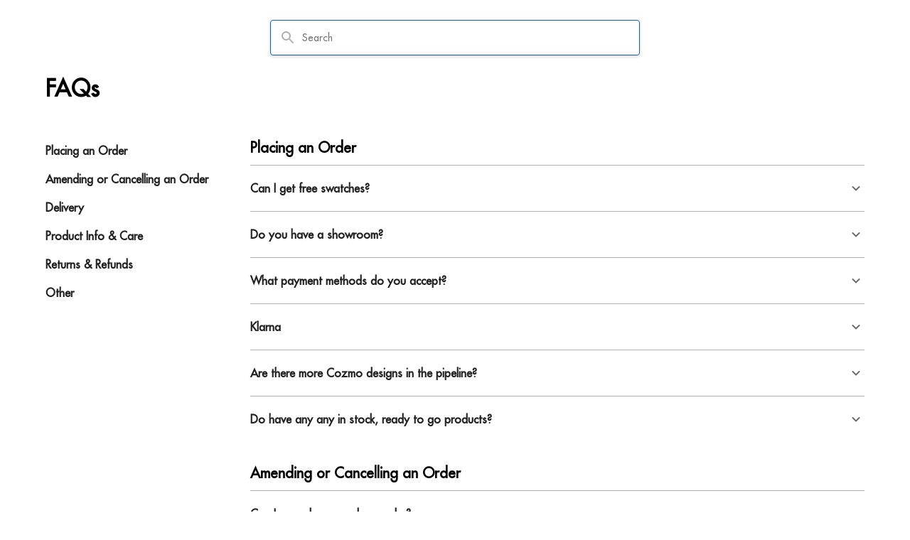

--- FILE ---
content_type: text/html; charset=utf-8
request_url: https://faq.mycozmo.com/en-US
body_size: 25719
content:
<!DOCTYPE html><html lang="en-US"><head><meta charSet="utf-8"/><meta name="viewport" content="width=device-width"/><link rel="preconnect" href="https://fonts.googleapis.com"/><link rel="preconnect" href="https://fonts.gstatic.com" crossorigin="anonymous"/><link rel="stylesheet" type="text/css" data-href="https://fonts.googleapis.com/css2?family=Open+Sans:wght@400;500;600&amp;display=swap" data-optimized-fonts="true"/><title>Cozmo FAQs</title><meta property="og:title" content="Cozmo FAQs"/><meta name="description" content="Cozmo FAQs"/><meta property="og:description" content="Cozmo FAQs"/><meta property="og:type" content="website"/><meta property="og:locale" content="en-US"/><link rel="icon" sizes="394x398" type="image/png" href="https://attachments.gorgias.help/uploads.gorgias.io/Oro0V7Lk5429d83N/logo_circle-37f327ba-01af-4da3-8700-5562618ab92f.png"/><link rel="shortcut icon" href="https://attachments.gorgias.help/uploads.gorgias.io/Oro0V7Lk5429d83N/logo_circle-37f327ba-01af-4da3-8700-5562618ab92f.png"/><link rel="apple-touch-icon" href="https://attachments.gorgias.help/uploads.gorgias.io/Oro0V7Lk5429d83N/logo_circle-37f327ba-01af-4da3-8700-5562618ab92f.png"/><link rel="canonical" href="https://faq.mycozmo.com/en-US"/><meta property="og:url" content="https://faq.mycozmo.com/en-US"/><script type="application/ld+json">{"@context":"https://schema.org","@type":"FAQPage","mainEntity":[{"@type":"Question","name":"Can I get free swatches?","acceptedAnswer":{"@type":"Answer","text":"<p>Yes, that's right – order your free Cozmo swatches <a href=\"https://www.mycozmo.com/products/cozmo-fabric-swatches\" rel=\"noopener noreferrer\">here</a>. Expect them to arrive within 2-4 days.</p>"}},{"@type":"Question","name":"Do you have a showroom?","acceptedAnswer":{"@type":"Answer","text":"<p>The Cozmo Showroom is based the ground floor of The WAX Building, 4 Garden Walk, Shoreditch, EC2A 3EQ.&nbsp;</p><p>Experience Cozmo's luxurious comfort tech, run your fingers over our sumptuous fabrics and chat with the Cozmo team.&nbsp;</p><p>The converted Victorian building showcases the Cozmo collection beautifully so please book a time to come and explore Cozmo for yourself.</p><p>We are open by appointment from Tuesday to Friday, simply book a time that is convenient for you.&nbsp;</p><p>We look forward to seeing you!</p>"}},{"@type":"Question","name":"What payment methods do you accept?","acceptedAnswer":{"@type":"Answer","text":"<p>We accept all major credit and debit cards, Apple Pay, PayPal and <a href=\"https://faq.mycozmo.com/en-US/klarna-189562\" rel=\"noopener noreferrer\">Klarna</a>.&nbsp;</p>"}},{"@type":"Question","name":"Klarna","acceptedAnswer":{"@type":"Answer","text":"<p style=\"box-sizing: inherit; margin-block: 0px 24px; margin-inline: 0px; scroll-margin-top: 84px; font-family: &quot;Open Sans&quot;, sans-serif; -webkit-font-smoothing: antialiased; font-weight: 400; font-style: normal; font-size: 16px; line-height: 24px; color: rgb(22, 22, 22); font-variant-ligatures: normal; font-variant-caps: normal; letter-spacing: normal; orphans: 2; text-align: start; text-indent: 0px; text-transform: none; white-space: normal; widows: 2; word-spacing: 0px; -webkit-text-stroke-width: 0px; background-color: rgb(255, 255, 255); text-decoration-thickness: initial; text-decoration-style: initial; text-decoration-color: initial;\"><img src=\"https://uploads.gorgias.io/Oro0V7Lk5429d83N/Klarna_Banner-49b34dd9-7ed2-4d94-8ecf-7ef596fb3100.jpg\" style=\"width: 300px;\" class=\"fr-fic fr-dib fr-rounded\"></p><p style=\"box-sizing: inherit; margin-block: 0px 24px; margin-inline: 0px; scroll-margin-top: 84px; font-family: &quot;Open Sans&quot;, sans-serif; -webkit-font-smoothing: antialiased; font-weight: 400; font-style: normal; font-size: 16px; line-height: 24px; color: rgb(22, 22, 22); font-variant-ligatures: normal; font-variant-caps: normal; letter-spacing: normal; orphans: 2; text-align: start; text-indent: 0px; text-transform: none; white-space: normal; widows: 2; word-spacing: 0px; -webkit-text-stroke-width: 0px; background-color: rgb(255, 255, 255); text-decoration-thickness: initial; text-decoration-style: initial; text-decoration-color: initial;\"><strong style=\"box-sizing: inherit; font-weight: 600;\">Pay in 3 instalments with Klarna</strong></p><p style=\"box-sizing: inherit; margin-block: 0px 24px; margin-inline: 0px; scroll-margin-top: 84px; font-family: &quot;Open Sans&quot;, sans-serif; -webkit-font-smoothing: antialiased; font-weight: 400; font-style: normal; font-size: 16px; line-height: 24px; color: rgb(22, 22, 22); font-variant-ligatures: normal; font-variant-caps: normal; letter-spacing: normal; orphans: 2; text-align: start; text-indent: 0px; text-transform: none; white-space: normal; widows: 2; word-spacing: 0px; -webkit-text-stroke-width: 0px; background-color: rgb(255, 255, 255); text-decoration-thickness: initial; text-decoration-style: initial; text-decoration-color: initial;\">Split your purchase into three equal payments so you can spread the cost of your purchase over time up to £1500. Enter the credit or debit card details of your choice and make automatic payments every 30 days. Your first instalment will be collected when your order is confirmed by Cozmo and instalments 2 and 3 are scheduled 30 and 60 days later, respectively. No interest or fees. No impact to your credit score.</p><p style=\"box-sizing: inherit; margin-block: 0px 24px; margin-inline: 0px; scroll-margin-top: 84px; font-family: &quot;Open Sans&quot;, sans-serif; -webkit-font-smoothing: antialiased; font-weight: 400; font-style: normal; font-size: 16px; line-height: 24px; color: rgb(22, 22, 22); font-variant-ligatures: normal; font-variant-caps: normal; letter-spacing: normal; orphans: 2; text-align: start; text-indent: 0px; text-transform: none; white-space: normal; widows: 2; word-spacing: 0px; -webkit-text-stroke-width: 0px; background-color: rgb(255, 255, 255); text-decoration-thickness: initial; text-decoration-style: initial; text-decoration-color: initial;\"><strong style=\"box-sizing: inherit; font-weight: 600;\">Safe and secure.</strong></p><p style=\"box-sizing: inherit; margin-block: 0px 24px; margin-inline: 0px; scroll-margin-top: 84px; font-family: &quot;Open Sans&quot;, sans-serif; -webkit-font-smoothing: antialiased; font-weight: 400; font-style: normal; font-size: 16px; line-height: 24px; color: rgb(22, 22, 22); font-variant-ligatures: normal; font-variant-caps: normal; letter-spacing: normal; orphans: 2; text-align: start; text-indent: 0px; text-transform: none; white-space: normal; widows: 2; word-spacing: 0px; -webkit-text-stroke-width: 0px; background-color: rgb(255, 255, 255); text-decoration-thickness: initial; text-decoration-style: initial; text-decoration-color: initial;\">Klarna has strong anti-fraud controls in place to protect our customers and prevent fraudsters from making unauthorized purchases.</p><p style=\"box-sizing: inherit; margin-block: 0px 24px; margin-inline: 0px; scroll-margin-top: 84px; font-family: &quot;Open Sans&quot;, sans-serif; -webkit-font-smoothing: antialiased; font-weight: 400; font-style: normal; font-size: 16px; line-height: 24px; color: rgb(22, 22, 22); font-variant-ligatures: normal; font-variant-caps: normal; letter-spacing: normal; orphans: 2; text-align: start; text-indent: 0px; text-transform: none; white-space: normal; widows: 2; word-spacing: 0px; -webkit-text-stroke-width: 0px; background-color: rgb(255, 255, 255); text-decoration-thickness: initial; text-decoration-style: initial; text-decoration-color: initial;\">Visit Klarna FAQ page to find out more about using Klarna. You can reach Klarna at&nbsp;<a data-fr-linked=\"true\" href=\"https://www.klarna.com/uk/customer-service/\" style=\"box-sizing: inherit; background-color: transparent; color: rgb(217, 106, 85); text-decoration: none; cursor: pointer; transition: color 200ms linear 0s;\">https://www.klarna.com/uk/customer-service/</a> or by downloading the Klarna app.</p>"}},{"@type":"Question","name":"Are there more Cozmo designs in the pipeline?","acceptedAnswer":{"@type":"Answer","text":"<p>Absolutely! As a young design brand we are constantly exploring &amp; developing new designs to add to the collection. The best way to hear about any new launches is to sign up to our newsletter.</p>"}},{"@type":"Question","name":"Do have any any in stock, ready to go products?","acceptedAnswer":{"@type":"Answer","text":"<p>We aim to have a selection of our Cozmo collection available &amp; ready to go so it can be in your space in no time. The delivery time is visible on the product detail page and is the best indication of when your item would arrive.</p>"}},{"@type":"Question","name":"Can I amend or cancel my order?","acceptedAnswer":{"@type":"Answer","text":"<p>Yes – simply contact us at <a data-original-title=\"\" href=\"mailto:hello@mycozmo.com\" id=\"isPasted\" title=\"\">hello@mycozmo.com</a> with your name &amp; order number explaining your request and we will action and be back in touch to confirm the change.</p>"}},{"@type":"Question","name":"Can I change the delivery address after I’ve placed my order?","acceptedAnswer":{"@type":"Answer","text":"<p>Yes – contact us at <a data-original-title=\"\" href=\"mailto:hello@mycozmo.com\" id=\"isPasted\" title=\"\">hello@mycozmo.com</a> as soon as possible providing your name and order number and the new delivery address. It is always best to let us know as much in advance as you can so our delivery partner has time to allow and plan for the change of details.</p>"}},{"@type":"Question","name":"Can I track my delivery?","acceptedAnswer":{"@type":"Answer","text":"<p>Please use our Track Your Order page, <a rel=\"noopener noreferrer\" data-fr-linked=\"true\" href=\"https://www.mycozmo.com/pages/track-your-order\" id=\"isPasted\">https://www.mycozmo.com/pages/track-your-order</a> to see an estimated delivery window for your order. As soon as your order is ready, our delivery team will contact you via email and SMS to arrange your delivery date.&nbsp;</p><p>The day before you are due to receive your Cozmo, they will provide a four hour delivery time slot to help plan your time.</p><p><br></p>"}},{"@type":"Question","name":"Can I choose my delivery date?","acceptedAnswer":{"@type":"Answer","text":"<p>Once your Cozmo is ready, our automated system will suggest the next available date a delivery team is on your area. You can accept or decline based on your availability. If are experiencing any challenges in terms of accepting your Cozmo please contact us at hello@mycozmo.com.</p>"}},{"@type":"Question","name":"When will I get my Cozmo sofa?","acceptedAnswer":{"@type":"Answer","text":"<p>At Cozmo, we indicate the expected delivery time on each specific product page online. Once you have selected the item you are interested in, you will be able to see delivery times in the detail.</p><p>Please note that some postcodes in the UK may take a little longer to arrive due to the frequency of the delivery routes.</p>"}},{"@type":"Question","name":"Will your delivery team assemble my sofa?","acceptedAnswer":{"@type":"Answer","text":"<p>Cozmo is a no tools assembly sofa so very simple to set up and enjoy in no time. You can view our video here <a href=\"https://www.youtube.com/watch?v=T2NgzDRNWC0&amp;t=1s&amp;ab_channel=CozmoHome\">Watch our video</a>.&nbsp;</p><p>The team will deliver your order into your room of choice. If you would like to have your Cozmo set up and would prefer the team to do this on the day, please select the assembly service for £55 at the checkout. They will also remove the packaging so you can start enjoying your Cozmo in its new home.</p>"}},{"@type":"Question","name":"Will your delivery team take away my old sofa and the delivery boxes?","acceptedAnswer":{"@type":"Answer","text":"<p>Our delivery team is currently unable to take away your old sofa, so you will need to make alternative arrangements. We would always recommend you do not remove your old sofa until you have booked a delivery date for your Cozmo to arrive.</p><p>The team can remove the packaging for you but you are also welcome to keep and reuse as you wish.</p>"}},{"@type":"Question","name":"What happens if I'm not at home when my delivery arrives?","acceptedAnswer":{"@type":"Answer","text":"<p>We understand sometimes unexpected things happen on the day of a delivery but would stress the importance of being available in the time frame the team have advised the day before. You will receive an SMS notification with a four-hour time slot prior to delivery and a call 30-60 minutes before arrival to help you manage the day and enjoy free delivery.</p><p>If the delivery does not complete on the agreed day then we will be back in touch to reschedule.</p><p><br></p>"}},{"@type":"Question","name":"Help! My sofa hasn't arrived yet.","acceptedAnswer":{"@type":"Answer","text":"<p>We’re very sorry to hear that – our delivery team are usually extremely punctual and must have been delayed due to unforeseen circumstances. Please contact us at <a href=\"mailto:hello@mycozmo.com\" id=\"isPasted\">hello@mycozmo.com</a> and we will track down your delivery and get it to you asap.</p>"}},{"@type":"Question","name":"Do you ship outside of the UK?","acceptedAnswer":{"@type":"Answer","text":"<div data-block=\"true\" data-editor=\"8m1ov\" data-offset-key=\"1srt4-0-0\" id=\"isPasted\"><div data-offset-key=\"1srt4-0-0\"><span data-offset-key=\"1srt4-0-0\"><span data-text=\"true\">Yes, delivery is possible and will require the use of an international carrier.&nbsp;</span></span></div></div><div data-block=\"true\" data-editor=\"8m1ov\" data-offset-key=\"ie7d-0-0\"><div data-offset-key=\"ie7d-0-0\"><span data-offset-key=\"ie7d-0-0\"><span data-text=\"true\">At this time we are not able to free returns but hope this would not happen and you love your Cozmo!</span></span></div></div><div data-block=\"true\" data-editor=\"8m1ov\" data-offset-key=\"4jmri-0-0\"><div data-offset-key=\"4jmri-0-0\"><span data-offset-key=\"4jmri-0-0\"><span data-text=\"true\">UK VAT won't be collected on your order, but you'll be responsible for any local duties and taxes that may apply.</span></span></div></div><div data-block=\"true\" data-editor=\"8m1ov\" data-offset-key=\"7det8-0-0\"><div data-offset-key=\"7det8-0-0\"><span data-offset-key=\"cfsf9-0-0\"><span data-text=\"true\">Please keep in mind that carrier prices fluctuate, so price may vary slightly over time.</span></span></div></div><div data-block=\"true\" data-editor=\"8m1ov\" data-offset-key=\"a50ov-0-0\"><div data-offset-key=\"a50ov-0-0\"><span data-offset-key=\"2unug-0-0\"><span data-text=\"true\">Get in contact at hello@mycozmo.com if you would like to set up an order. Please provide your delivery address and the item you are interested in we can look into shipping costs.</span></span></div></div><div data-block=\"true\" data-editor=\"8m1ov\" data-offset-key=\"aji34-0-0\"><div data-offset-key=\"aji34-0-0\"><span data-offset-key=\"aji34-0-0\"><span data-text=\"true\">&nbsp;</span></span></div></div><div data-block=\"true\" data-editor=\"8m1ov\" data-offset-key=\"50djd-0-0\"><div data-offset-key=\"50djd-0-0\"><br></div></div><div data-block=\"true\" data-editor=\"8m1ov\" data-offset-key=\"cb2ec-0-0\"><br></div>"}},{"@type":"Question","name":"Does my sofa come with a guarantee?","acceptedAnswer":{"@type":"Answer","text":"Yes. Made from FSC-certified wood and subjected to UK regulatory strength tests, Cozmo sofa frames come with a 15-year guarantee.\r\nMost of our sofa jackets are made from durable fabrics that are treated with FibreGuard, making them stain resistant and easy to clean."}},{"@type":"Question","name":"How do I clean my Cozmo sofa?","acceptedAnswer":{"@type":"Answer","text":"<p>Check our <a data-original-title=\"\" href=\"https://www.mycozmo.com/pages/materials-care\" id=\"isPasted\" title=\"\">Care page</a> for additional information.</p>"}},{"@type":"Question","name":"Are your sofas comfortable?","acceptedAnswer":{"@type":"Answer","text":"<p>Cozmo sofas are extremely comfortable: our combination of high-density foam, memory foam combined with feather guarantees a long, comfortable sit. If, however, you’re unhappy with your sofa, please contact us at <a href=\"mailto:hello@mycozmo.com\" id=\"isPasted\">hello@mycozmo.com</a> – don’t forget your sofa comes with a 30-day returns policy.</p>"}},{"@type":"Question","name":"Where are your products manufactured?","acceptedAnswer":{"@type":"Answer","text":"<p>At Cozmo, we source and manufacture internationally according to the requirements of each design, ensuring we have the right experts to deliver exceptional products. The majority of our sofas are handmade in UK workshops and the whole of our collection is made to the highest standards at specialist factories by experienced upholsterers who are passionate about quality.</p>"}},{"@type":"Question","name":"How do I order replacement parts?","acceptedAnswer":{"@type":"Answer","text":"<p>Due to the modular design of Cozmo you may in the future want to reconfigure your sofa. We can provide support and additional parts to grow your Cozmo into a new space or split down to rethink your room. We would be happy to provide a quote simply by getting in touch at hello@mycozmo.com</p><p>The other added benefit of Cozmo sofas is that if you hit an issue, rather than replacing a whole sofa we should be able to send a spare part to correct. Cozmo sofas are made from premium-quality materials and components, so we hope you won’t have any problems, but if you do, please contact us at <a href=\"mailto:hello@mycozmo.com\" id=\"isPasted\">hello@mycozmo.com</a> and we'll resolve the issue.</p>"}},{"@type":"Question","name":"How big are your ‘small’ boxes and how heavy are they?","acceptedAnswer":{"@type":"Answer","text":"<p>Our boxes vary in size and weight but are designed to fit easily through doorways, up stairs and into lifts. We recommend 2 people to lift the bigger boxes. Quite often our sofas also arrive in soft wrapping, this helps even further with being able to lift and move them around awkward angles.</p>"}},{"@type":"Question","name":"Where can I find assembly instructions?","acceptedAnswer":{"@type":"Answer","text":"<p>Check our <a data-original-title=\"\" href=\"https://www.mycozmo.com/pages/assembly-1\" id=\"isPasted\" title=\"\">Assembly page</a> for additional information and see for yourself how simple a Cozmo sofa is to assemble &amp; enjoy!</p>"}},{"@type":"Question","name":"Where can I find the dimensions of your sofas?","acceptedAnswer":{"@type":"Answer","text":"<p>Simply scroll down to the bottom of the sofa page you’re interested in and you’ll find all necessary dimensions there. Most of our product pages will have an illustration of the dimensions in the collection of images but also please note dimension details are on the right hand side of the page.</p>"}},{"@type":"Question","name":"How to select the Chaise Orientation & can I switch it up?","acceptedAnswer":{"@type":"Answer","text":"<p>The orientation of our chaise unit is determined by which side you would like it made as you look straight on at your sofa. For example walking towards a left hand chaise would then be on your right as you were seated.</p><p>When placing an order with us we would ideally make your sofa to suit your current space but if your needs change, Cozmo can too. We can send out a small envelope of hardware that is required to make the switch.</p>"}},{"@type":"Question","name":"Does Cozmo have any Sofa beds?","acceptedAnswer":{"@type":"Answer","text":"<p>A sofa bed is certainly in our design plans this year but there is no official launch date as yet. If you sign up to us, you will be the first to hear about any new product launches.&nbsp;</p>"}},{"@type":"Question","name":"There’s a problem with my sofa – what should I do?","acceptedAnswer":{"@type":"Answer","text":"<p>Don’t worry – contact us at <a href=\"mailto:hello@mycozmo.com\" id=\"isPasted\">hello@mycozmo.com</a> with your name and order number and as much information about the nature of the problem, with supporting with photos or video, and we’ll do our best to resolve your query quickly.</p>"}},{"@type":"Question","name":"Can I exchange my sofa for a different one?","acceptedAnswer":{"@type":"Answer","text":"<p>Yes, you can. We understand even with the best planning your requirements can change along the way. Contact us at <a href=\"mailto:hello@mycozmo.com\" id=\"isPasted\">hello@mycozmo.com</a>, providing your name and order number and why you want to exchange. Please add the details of the sofa you’d like to replace it with and we will edit your order. If there’s a difference in price, we’ll either refund the difference or request additional payment if the new sofa is more expensive. Depending on whether you have received your sofa already or it is finishing in production there will be an expected wait time for us to be ready to dispatch the new, preferred sofa.</p><p>Please note, if your Cozmo is already in your home please take good care of it until the team are ready to make the exchange.</p>"}},{"@type":"Question","name":"How do I return an item?","acceptedAnswer":{"@type":"Answer","text":"<p>We would hate to see you go, but understand sometimes it just isn't quite right. Simply contact us at <a href=\"mailto:hello@mycozmo.com\" id=\"isPasted\">hello@mycozmo.com</a>, providing your name and order number and your reason for returning. We would always be keen to have a quick conversation to see if there was anything we could do to help you love your Cozmo but failing that, our team would be in contact to arrange a suitable date and time for collection.&nbsp;</p><p>If you no longer have the packaging the team can arrive and repack on the day. Once your item has been checked by our returns team, the cost of your order will be refunded, minus any fees. For further information, read our Returns Policy <a href=\"https://www.mycozmo.com/policies/refund-policy\">here</a>.</p>"}},{"@type":"Question","name":"I’ve returned an item – when will I receive my refund?","acceptedAnswer":{"@type":"Answer","text":"<p id=\"isPasted\">You should receive your refund within 10 working days; this includes the time it takes for your item to be collected and returned to our warehouse and processed. &nbsp;</p><p>For further information, see our Refund Policy <a data-original-title=\"\" href=\"https://www.mycozmo.com/policies/refund-policy\" title=\"\">here</a>.</p>"}},{"@type":"Question","name":"How do I contact you?","acceptedAnswer":{"@type":"Answer","text":"<p>If you can’t find what you’re looking for on our FAQ pages or other sections, the best way to contact us is at <a href=\"mailto:hello@mycozmo.com\" id=\"isPasted\">hello@mycozmo.com</a> and we’ll respond to your queries as soon as possible.</p><p>We also have a contact number, 0203 3011456 that is active Monday - Friday but please note the line is not covered continuously so email is the best route to get in touch.</p>"}},{"@type":"Question","name":"I’m having problems completing my order – what should I do?","acceptedAnswer":{"@type":"Answer","text":"<p>Please check that you’ve entered all of your details correctly and if your order is still not processing, please contact us at <a href=\"mailto:hello@mycozmo.com\" id=\"isPasted\">hello@mycozmo.com</a> and we’ll do our best to quickly solve the issue.</p>"}},{"@type":"Question","name":"Do you offer any trade schemes or discounts?","acceptedAnswer":{"@type":"Answer","text":"<p>Cozmo welcomes trade enquiries and we're happy to offer a discount scheme to potential partners. Please contact us at <a href=\"mailto:hello@mycozmo.com\" id=\"isPasted\">hello@mycozmo.com</a> for more information.</p>"}},{"@type":"Question","name":"Press & Media Enquiries","acceptedAnswer":{"@type":"Answer","text":"<p>Please direct all press and media enquiries to press<a data-original-title=\"\" href=\"mailto:hello@mycozmo.com\" id=\"isPasted\" title=\"\">@mycozmo.com</a>.</p>"}}]}</script><meta name="next-head-count" content="17"/><meta name="viewport" content="width=device-width, initial-scale=1, maximum-scale=2"/><link data-next-font="" rel="preconnect" href="/" crossorigin="anonymous"/><link rel="preload" href="https://assets.gorgias.help/d9211baf1fa389679d0fbdd09febb3ba262ed325/_next/static/css/8efe3788bc801b3b.css" as="style"/><link rel="stylesheet" href="https://assets.gorgias.help/d9211baf1fa389679d0fbdd09febb3ba262ed325/_next/static/css/8efe3788bc801b3b.css" data-n-g=""/><noscript data-n-css=""></noscript><script defer="" nomodule="" src="https://assets.gorgias.help/d9211baf1fa389679d0fbdd09febb3ba262ed325/_next/static/chunks/polyfills-42372ed130431b0a.js"></script><script src="https://assets.gorgias.help/d9211baf1fa389679d0fbdd09febb3ba262ed325/_next/static/chunks/webpack-482168cc740b9d0b.js" defer=""></script><script src="https://assets.gorgias.help/d9211baf1fa389679d0fbdd09febb3ba262ed325/_next/static/chunks/framework-a32fdada02556615.js" defer=""></script><script src="https://assets.gorgias.help/d9211baf1fa389679d0fbdd09febb3ba262ed325/_next/static/chunks/main-925cbca6e80f447e.js" defer=""></script><script src="https://assets.gorgias.help/d9211baf1fa389679d0fbdd09febb3ba262ed325/_next/static/chunks/pages/_app-3cbf022fc8098f52.js" defer=""></script><script src="https://assets.gorgias.help/d9211baf1fa389679d0fbdd09febb3ba262ed325/_next/static/chunks/1903-23ff1ec26f31d34a.js" defer=""></script><script src="https://assets.gorgias.help/d9211baf1fa389679d0fbdd09febb3ba262ed325/_next/static/chunks/7317-e7ef74b99fe8aa1a.js" defer=""></script><script src="https://assets.gorgias.help/d9211baf1fa389679d0fbdd09febb3ba262ed325/_next/static/chunks/4096-6c8362c45ca7b523.js" defer=""></script><script src="https://assets.gorgias.help/d9211baf1fa389679d0fbdd09febb3ba262ed325/_next/static/chunks/7750-27cf0011be7a4428.js" defer=""></script><script src="https://assets.gorgias.help/d9211baf1fa389679d0fbdd09febb3ba262ed325/_next/static/chunks/2275-221429e919b006ed.js" defer=""></script><script src="https://assets.gorgias.help/d9211baf1fa389679d0fbdd09febb3ba262ed325/_next/static/chunks/8897-d64c1441b05a7aec.js" defer=""></script><script src="https://assets.gorgias.help/d9211baf1fa389679d0fbdd09febb3ba262ed325/_next/static/chunks/8303-74dceabc329893cc.js" defer=""></script><script src="https://assets.gorgias.help/d9211baf1fa389679d0fbdd09febb3ba262ed325/_next/static/chunks/6437-e4661c4130695ecc.js" defer=""></script><script src="https://assets.gorgias.help/d9211baf1fa389679d0fbdd09febb3ba262ed325/_next/static/chunks/7002-443823b099bf1ff1.js" defer=""></script><script src="https://assets.gorgias.help/d9211baf1fa389679d0fbdd09febb3ba262ed325/_next/static/chunks/7435-59ca7ec0dd6f6b2e.js" defer=""></script><script src="https://assets.gorgias.help/d9211baf1fa389679d0fbdd09febb3ba262ed325/_next/static/chunks/pages/index-50a247f9a01a9d27.js" defer=""></script><script src="https://assets.gorgias.help/d9211baf1fa389679d0fbdd09febb3ba262ed325/_next/static/CH6UKW6jPiIJvlQhdTU4h/_buildManifest.js" defer=""></script><script src="https://assets.gorgias.help/d9211baf1fa389679d0fbdd09febb3ba262ed325/_next/static/CH6UKW6jPiIJvlQhdTU4h/_ssgManifest.js" defer=""></script><link rel="stylesheet" href="https://fonts.googleapis.com/css2?family=Open+Sans:wght@400;500;600&display=swap"/></head><body><div id="__next"><div class="ghc-app"><style data-emotion="css-global 182kx2o">:root{--ghc-primary-color:#272727;--ghc-primary-font-family:"Open Sans";}html{line-height:1.15;-webkit-text-size-adjust:100%;}body{margin:0;}main{display:block;}h1{font-size:2em;margin:0.67em 0;}hr{box-sizing:content-box;height:0;overflow:visible;}pre{font-family:monospace,monospace;font-size:1em;}a{background-color:transparent;}abbr[title]{border-bottom:none;-webkit-text-decoration:underline;text-decoration:underline;-webkit-text-decoration:underline dotted;text-decoration:underline dotted;}b,strong{font-weight:bolder;}code,kbd,samp{font-family:monospace,monospace;font-size:1em;}small{font-size:80%;}sub,sup{font-size:75%;line-height:0;position:relative;vertical-align:baseline;}sub{bottom:-0.25em;}sup{top:-0.5em;}img{border-style:none;}button,input,optgroup,select,textarea{font-family:inherit;font-size:100%;line-height:1.15;margin:0;}button,input{overflow:visible;}button,select{text-transform:none;}button,[type="button"],[type="reset"],[type="submit"]{-webkit-appearance:button;}button::-moz-focus-inner,[type="button"]::-moz-focus-inner,[type="reset"]::-moz-focus-inner,[type="submit"]::-moz-focus-inner{border-style:none;padding:0;}button:-moz-focusring,[type="button"]:-moz-focusring,[type="reset"]:-moz-focusring,[type="submit"]:-moz-focusring{outline:1px dotted ButtonText;}fieldset{padding:0.35em 0.75em 0.625em;}legend{box-sizing:border-box;color:inherit;display:table;max-width:100%;padding:0;white-space:normal;}progress{vertical-align:baseline;}textarea{overflow:auto;}[type="checkbox"],[type="radio"]{box-sizing:border-box;padding:0;}[type="number"]::-webkit-inner-spin-button,[type="number"]::-webkit-outer-spin-button{height:auto;}[type="search"]{-webkit-appearance:textfield;outline-offset:-2px;}[type="search"]::-webkit-search-decoration{-webkit-appearance:none;}::-webkit-file-upload-button{-webkit-appearance:button;font:inherit;}details{display:block;}summary{display:-webkit-box;display:-webkit-list-item;display:-ms-list-itembox;display:list-item;}template{display:none;}[hidden]{display:none;}html{box-sizing:border-box;scroll-behavior:smooth;}*,*:before,*:after{box-sizing:inherit;}#nprogress .bar{background:#272727!important;}#nprogress .peg{box-shadow:0 0 10px #272727,0 0 5px #272727;}#nprogress .spinner-icon{border-top-color:#272727;border-left-color:#272727;}.masonry-layout{display:-webkit-box;display:-webkit-flex;display:-ms-flexbox;display:flex;margin-left:-16px;width:auto;}@media (min-width: 768px){.masonry-layout{margin-right:40px;margin-left:40px;}}@media (min-width: 1240px){.masonry-layout{margin-right:0;margin-left:0;}}.masonry-layout_column{-webkit-background-clip:padding-box;background-clip:padding-box;}.masonry-layout_column:not(:first-child){padding-left:16px;}.masonry-layout_column>div{margin-bottom:16px;}</style><style data-emotion="css uetmo">.css-uetmo{display:none;position:fixed;top:16px;right:16px;padding-left:32px;z-index:1000;-webkit-flex-direction:column;-ms-flex-direction:column;flex-direction:column;row-gap:16px;width:100%;padding-bottom:16px;}@media (min-width: 568px){.css-uetmo{padding-left:0;top:40px;right:40px;width:400px;}}</style><div class="ghc-notification-center css-uetmo e5lhqbp0"></div></div></div><script id="__NEXT_DATA__" type="application/json">{"props":{"pageProps":{"headerNavigationItems":[],"footerNavigationItems":[{"title":"Home","url":"https://www.mycozmo.com/"}],"socialLinks":[{"network":"facebook","url":"https://www.facebook.com/CozmoSofa"},{"network":"instagram","url":"https://www.instagram.com/cozmosofa/"}],"activeLocale":"en-US","availableLocales":["en-US"],"helpCenterName":"Cozmo","customHeader":"\u003cstyle\u003e\r\n@font-face {\r\n  font-family: Futura;\r\n  font-weight: 400;\r\n  font-style: normal;\r\n  font-display: fallback;\r\n  src: url(\"https://cdn.shopify.com/s/files/1/0565/1765/6739/files/FuturaLT.woff?v=1703416497\") format(\"woff2\"),\r\n       url(\"https://cdn.shopify.com/s/files/1/0565/1765/6739/files/FuturaLT.woff?v=1703416497\") format(\"woff\");\r\n}\r\n\r\n@font-face {\r\n  font-family: Futura;\r\n  font-weight: 700;\r\n  font-style: oblique;\r\n  font-display: fallback;\r\n  src: url(\"https://cdn.shopify.com/s/files/1/0565/1765/6739/files/FuturaLT-Bold.woff?v=1703416497\") format(\"woff2\"),\r\n       url(\"https://cdn.shopify.com/s/files/1/0565/1765/6739/files/FuturaLT-Bold.woff?v=1703416497\") format(\"woff\");\r\n}\r\nbody{\r\n  font-family: Futura !important;\r\n}\r\n:root {\r\n  --ghc-primary-font-family: Futura !important;\r\n}\r\n\r\n.css-4enoxv,\r\n.css-1i4yf5s,\r\n.css-6oebi6,\r\n.css-lik3jp, \r\n.css-jkh4qb{\r\n  font-family: Futura !important;  \r\n}\r\n.css-4enoxv{\r\n  font-weight: 400;  \r\n}\r\n.css-lik3jp, \r\n.css-jkh4qb{\r\n  font-weight: 700;\r\n}\r\n\u003c/style\u003e\r\n\r\n\r\n\r\n","contactInfo":{"email":{"enabled":false,"description":"","email":""},"phone":{"enabled":false,"description":"","phoneNumbers":[]},"chat":{"enabled":false,"description":""}},"chatAppKey":null,"brandLogoImageSrc":"https://uploads.gorgias.io/Oro0V7Lk5429d83N/COZ-Logo-RGB-Black-48ba6f2a-a7b5-4abf-9d6b-40e327610c90.png","helpCenter":{"id":14033,"uid":"nttaxpgy","name":"Cozmo","accountId":79957,"integrationId":78053,"domain":"faq.mycozmo.com","defaultLocale":"en-US","supportedLocales":["en-US"],"faviconURL":"https://uploads.gorgias.io/Oro0V7Lk5429d83N/logo_circle-37f327ba-01af-4da3-8700-5562618ab92f.png","brandLogoURL":"https://uploads.gorgias.io/Oro0V7Lk5429d83N/COZ-Logo-RGB-Black-48ba6f2a-a7b5-4abf-9d6b-40e327610c90.png","brandLogoLightURL":"https://uploads.gorgias.io/Oro0V7Lk5429d83N/COZ-Logo-RGB-White-887cab09-6fa5-4848-9ca3-246e7b2b035a.png","primaryColor":"#272727","primaryFontFamily":"Open Sans","theme":"light","searchEnabled":true,"poweredByEnabled":false,"gaid":"G-5F0VWHHYVT","layout":"1-pager","automationSettingsId":30988,"algoliaApiKey":"[base64]","algoliaAppId":"LO28MF0H5E","algoliaIndexName":"entities-v2","shopName":"cozmosofas","shopIntegrationId":23547,"shopIntegration":{"shopName":"cozmosofas","shopType":"shopify","shopIntegrationId":23547},"selfServeEnabled":false,"deactivated":false,"allSubjectLines":{"en-US":{"allowOther":true,"options":["Order status","Feedback","Report an issue","Request refund or discount","Product question"]}},"contactFormEmailIntegrationId":23652,"isContactFormCardEnabled":false,"translation":{"chatAppKey":null,"contactInfo":{"email":{"enabled":false,"description":"","email":""},"phone":{"enabled":false,"description":"","phoneNumbers":[]},"chat":{"enabled":false,"description":""}},"seoMeta":{"title":"Cozmo FAQs","description":"Cozmo FAQs"},"extraHTML":{"extraHead":"","extraHeadDeactivated":true,"customHeader":"\u003cstyle\u003e\r\n@font-face {\r\n  font-family: Futura;\r\n  font-weight: 400;\r\n  font-style: normal;\r\n  font-display: fallback;\r\n  src: url(\"https://cdn.shopify.com/s/files/1/0565/1765/6739/files/FuturaLT.woff?v=1703416497\") format(\"woff2\"),\r\n       url(\"https://cdn.shopify.com/s/files/1/0565/1765/6739/files/FuturaLT.woff?v=1703416497\") format(\"woff\");\r\n}\r\n\r\n@font-face {\r\n  font-family: Futura;\r\n  font-weight: 700;\r\n  font-style: oblique;\r\n  font-display: fallback;\r\n  src: url(\"https://cdn.shopify.com/s/files/1/0565/1765/6739/files/FuturaLT-Bold.woff?v=1703416497\") format(\"woff2\"),\r\n       url(\"https://cdn.shopify.com/s/files/1/0565/1765/6739/files/FuturaLT-Bold.woff?v=1703416497\") format(\"woff\");\r\n}\r\nbody{\r\n  font-family: Futura !important;\r\n}\r\n:root {\r\n  --ghc-primary-font-family: Futura !important;\r\n}\r\n\r\n.css-4enoxv,\r\n.css-1i4yf5s,\r\n.css-6oebi6,\r\n.css-lik3jp, \r\n.css-jkh4qb{\r\n  font-family: Futura !important;  \r\n}\r\n.css-4enoxv{\r\n  font-weight: 400;  \r\n}\r\n.css-lik3jp, \r\n.css-jkh4qb{\r\n  font-weight: 700;\r\n}\r\n\u003c/style\u003e\r\n\r\n\r\n\r\n","customHeaderDeactivated":false,"customFooter":"","customFooterDeactivated":true},"bannerText":"","bannerImageUrl":null,"bannerImageVerticalOffset":0,"logoHyperlink":""},"mainEmbedmentBaseUrl":null,"experimentConfig":null},"metas":{"locale":"en-US","noIndex":false,"title":"Cozmo FAQs","description":"Cozmo FAQs","faviconURL":"https://uploads.gorgias.io/Oro0V7Lk5429d83N/logo_circle-37f327ba-01af-4da3-8700-5562618ab92f.png","faviconHeight":398,"faviconWidth":394,"faviconType":"image/png","localizedAlternates":[{"locale":"en-US","url":"https://faq.mycozmo.com/en-US"}],"localizedDefaultURL":"https://faq.mycozmo.com/en-US","canonicalURL":"https://faq.mycozmo.com/en-US","schema":{"@context":"https://schema.org","@type":"FAQPage","mainEntity":[{"@type":"Question","name":"Can I get free swatches?","acceptedAnswer":{"@type":"Answer","text":"\u003cp\u003eYes, that's right – order your free Cozmo swatches \u003ca href=\"https://www.mycozmo.com/products/cozmo-fabric-swatches\" rel=\"noopener noreferrer\"\u003ehere\u003c/a\u003e. Expect them to arrive within 2-4 days.\u003c/p\u003e"}},{"@type":"Question","name":"Do you have a showroom?","acceptedAnswer":{"@type":"Answer","text":"\u003cp\u003eThe Cozmo Showroom is based the ground floor of The WAX Building, 4 Garden Walk, Shoreditch, EC2A 3EQ.\u0026nbsp;\u003c/p\u003e\u003cp\u003eExperience Cozmo's luxurious comfort tech, run your fingers over our sumptuous fabrics and chat with the Cozmo team.\u0026nbsp;\u003c/p\u003e\u003cp\u003eThe converted Victorian building showcases the Cozmo collection beautifully so please book a time to come and explore Cozmo for yourself.\u003c/p\u003e\u003cp\u003eWe are open by appointment from Tuesday to Friday, simply book a time that is convenient for you.\u0026nbsp;\u003c/p\u003e\u003cp\u003eWe look forward to seeing you!\u003c/p\u003e"}},{"@type":"Question","name":"What payment methods do you accept?","acceptedAnswer":{"@type":"Answer","text":"\u003cp\u003eWe accept all major credit and debit cards, Apple Pay, PayPal and \u003ca href=\"https://faq.mycozmo.com/en-US/klarna-189562\" rel=\"noopener noreferrer\"\u003eKlarna\u003c/a\u003e.\u0026nbsp;\u003c/p\u003e"}},{"@type":"Question","name":"Klarna","acceptedAnswer":{"@type":"Answer","text":"\u003cp style=\"box-sizing: inherit; margin-block: 0px 24px; margin-inline: 0px; scroll-margin-top: 84px; font-family: \u0026quot;Open Sans\u0026quot;, sans-serif; -webkit-font-smoothing: antialiased; font-weight: 400; font-style: normal; font-size: 16px; line-height: 24px; color: rgb(22, 22, 22); font-variant-ligatures: normal; font-variant-caps: normal; letter-spacing: normal; orphans: 2; text-align: start; text-indent: 0px; text-transform: none; white-space: normal; widows: 2; word-spacing: 0px; -webkit-text-stroke-width: 0px; background-color: rgb(255, 255, 255); text-decoration-thickness: initial; text-decoration-style: initial; text-decoration-color: initial;\"\u003e\u003cimg src=\"https://uploads.gorgias.io/Oro0V7Lk5429d83N/Klarna_Banner-49b34dd9-7ed2-4d94-8ecf-7ef596fb3100.jpg\" style=\"width: 300px;\" class=\"fr-fic fr-dib fr-rounded\"\u003e\u003c/p\u003e\u003cp style=\"box-sizing: inherit; margin-block: 0px 24px; margin-inline: 0px; scroll-margin-top: 84px; font-family: \u0026quot;Open Sans\u0026quot;, sans-serif; -webkit-font-smoothing: antialiased; font-weight: 400; font-style: normal; font-size: 16px; line-height: 24px; color: rgb(22, 22, 22); font-variant-ligatures: normal; font-variant-caps: normal; letter-spacing: normal; orphans: 2; text-align: start; text-indent: 0px; text-transform: none; white-space: normal; widows: 2; word-spacing: 0px; -webkit-text-stroke-width: 0px; background-color: rgb(255, 255, 255); text-decoration-thickness: initial; text-decoration-style: initial; text-decoration-color: initial;\"\u003e\u003cstrong style=\"box-sizing: inherit; font-weight: 600;\"\u003ePay in 3 instalments with Klarna\u003c/strong\u003e\u003c/p\u003e\u003cp style=\"box-sizing: inherit; margin-block: 0px 24px; margin-inline: 0px; scroll-margin-top: 84px; font-family: \u0026quot;Open Sans\u0026quot;, sans-serif; -webkit-font-smoothing: antialiased; font-weight: 400; font-style: normal; font-size: 16px; line-height: 24px; color: rgb(22, 22, 22); font-variant-ligatures: normal; font-variant-caps: normal; letter-spacing: normal; orphans: 2; text-align: start; text-indent: 0px; text-transform: none; white-space: normal; widows: 2; word-spacing: 0px; -webkit-text-stroke-width: 0px; background-color: rgb(255, 255, 255); text-decoration-thickness: initial; text-decoration-style: initial; text-decoration-color: initial;\"\u003eSplit your purchase into three equal payments so you can spread the cost of your purchase over time up to £1500. Enter the credit or debit card details of your choice and make automatic payments every 30 days. Your first instalment will be collected when your order is confirmed by Cozmo and instalments 2 and 3 are scheduled 30 and 60 days later, respectively. No interest or fees. No impact to your credit score.\u003c/p\u003e\u003cp style=\"box-sizing: inherit; margin-block: 0px 24px; margin-inline: 0px; scroll-margin-top: 84px; font-family: \u0026quot;Open Sans\u0026quot;, sans-serif; -webkit-font-smoothing: antialiased; font-weight: 400; font-style: normal; font-size: 16px; line-height: 24px; color: rgb(22, 22, 22); font-variant-ligatures: normal; font-variant-caps: normal; letter-spacing: normal; orphans: 2; text-align: start; text-indent: 0px; text-transform: none; white-space: normal; widows: 2; word-spacing: 0px; -webkit-text-stroke-width: 0px; background-color: rgb(255, 255, 255); text-decoration-thickness: initial; text-decoration-style: initial; text-decoration-color: initial;\"\u003e\u003cstrong style=\"box-sizing: inherit; font-weight: 600;\"\u003eSafe and secure.\u003c/strong\u003e\u003c/p\u003e\u003cp style=\"box-sizing: inherit; margin-block: 0px 24px; margin-inline: 0px; scroll-margin-top: 84px; font-family: \u0026quot;Open Sans\u0026quot;, sans-serif; -webkit-font-smoothing: antialiased; font-weight: 400; font-style: normal; font-size: 16px; line-height: 24px; color: rgb(22, 22, 22); font-variant-ligatures: normal; font-variant-caps: normal; letter-spacing: normal; orphans: 2; text-align: start; text-indent: 0px; text-transform: none; white-space: normal; widows: 2; word-spacing: 0px; -webkit-text-stroke-width: 0px; background-color: rgb(255, 255, 255); text-decoration-thickness: initial; text-decoration-style: initial; text-decoration-color: initial;\"\u003eKlarna has strong anti-fraud controls in place to protect our customers and prevent fraudsters from making unauthorized purchases.\u003c/p\u003e\u003cp style=\"box-sizing: inherit; margin-block: 0px 24px; margin-inline: 0px; scroll-margin-top: 84px; font-family: \u0026quot;Open Sans\u0026quot;, sans-serif; -webkit-font-smoothing: antialiased; font-weight: 400; font-style: normal; font-size: 16px; line-height: 24px; color: rgb(22, 22, 22); font-variant-ligatures: normal; font-variant-caps: normal; letter-spacing: normal; orphans: 2; text-align: start; text-indent: 0px; text-transform: none; white-space: normal; widows: 2; word-spacing: 0px; -webkit-text-stroke-width: 0px; background-color: rgb(255, 255, 255); text-decoration-thickness: initial; text-decoration-style: initial; text-decoration-color: initial;\"\u003eVisit Klarna FAQ page to find out more about using Klarna. You can reach Klarna at\u0026nbsp;\u003ca data-fr-linked=\"true\" href=\"https://www.klarna.com/uk/customer-service/\" style=\"box-sizing: inherit; background-color: transparent; color: rgb(217, 106, 85); text-decoration: none; cursor: pointer; transition: color 200ms linear 0s;\"\u003ehttps://www.klarna.com/uk/customer-service/\u003c/a\u003e or by downloading the Klarna app.\u003c/p\u003e"}},{"@type":"Question","name":"Are there more Cozmo designs in the pipeline?","acceptedAnswer":{"@type":"Answer","text":"\u003cp\u003eAbsolutely! As a young design brand we are constantly exploring \u0026amp; developing new designs to add to the collection. The best way to hear about any new launches is to sign up to our newsletter.\u003c/p\u003e"}},{"@type":"Question","name":"Do have any any in stock, ready to go products?","acceptedAnswer":{"@type":"Answer","text":"\u003cp\u003eWe aim to have a selection of our Cozmo collection available \u0026amp; ready to go so it can be in your space in no time. The delivery time is visible on the product detail page and is the best indication of when your item would arrive.\u003c/p\u003e"}},{"@type":"Question","name":"Can I amend or cancel my order?","acceptedAnswer":{"@type":"Answer","text":"\u003cp\u003eYes – simply contact us at \u003ca data-original-title=\"\" href=\"mailto:hello@mycozmo.com\" id=\"isPasted\" title=\"\"\u003ehello@mycozmo.com\u003c/a\u003e with your name \u0026amp; order number explaining your request and we will action and be back in touch to confirm the change.\u003c/p\u003e"}},{"@type":"Question","name":"Can I change the delivery address after I’ve placed my order?","acceptedAnswer":{"@type":"Answer","text":"\u003cp\u003eYes – contact us at \u003ca data-original-title=\"\" href=\"mailto:hello@mycozmo.com\" id=\"isPasted\" title=\"\"\u003ehello@mycozmo.com\u003c/a\u003e as soon as possible providing your name and order number and the new delivery address. It is always best to let us know as much in advance as you can so our delivery partner has time to allow and plan for the change of details.\u003c/p\u003e"}},{"@type":"Question","name":"Can I track my delivery?","acceptedAnswer":{"@type":"Answer","text":"\u003cp\u003ePlease use our Track Your Order page, \u003ca rel=\"noopener noreferrer\" data-fr-linked=\"true\" href=\"https://www.mycozmo.com/pages/track-your-order\" id=\"isPasted\"\u003ehttps://www.mycozmo.com/pages/track-your-order\u003c/a\u003e to see an estimated delivery window for your order. As soon as your order is ready, our delivery team will contact you via email and SMS to arrange your delivery date.\u0026nbsp;\u003c/p\u003e\u003cp\u003eThe day before you are due to receive your Cozmo, they will provide a four hour delivery time slot to help plan your time.\u003c/p\u003e\u003cp\u003e\u003cbr\u003e\u003c/p\u003e"}},{"@type":"Question","name":"Can I choose my delivery date?","acceptedAnswer":{"@type":"Answer","text":"\u003cp\u003eOnce your Cozmo is ready, our automated system will suggest the next available date a delivery team is on your area. You can accept or decline based on your availability. If are experiencing any challenges in terms of accepting your Cozmo please contact us at hello@mycozmo.com.\u003c/p\u003e"}},{"@type":"Question","name":"When will I get my Cozmo sofa?","acceptedAnswer":{"@type":"Answer","text":"\u003cp\u003eAt Cozmo, we indicate the expected delivery time on each specific product page online. Once you have selected the item you are interested in, you will be able to see delivery times in the detail.\u003c/p\u003e\u003cp\u003ePlease note that some postcodes in the UK may take a little longer to arrive due to the frequency of the delivery routes.\u003c/p\u003e"}},{"@type":"Question","name":"Will your delivery team assemble my sofa?","acceptedAnswer":{"@type":"Answer","text":"\u003cp\u003eCozmo is a no tools assembly sofa so very simple to set up and enjoy in no time. You can view our video here \u003ca href=\"https://www.youtube.com/watch?v=T2NgzDRNWC0\u0026amp;t=1s\u0026amp;ab_channel=CozmoHome\"\u003eWatch our video\u003c/a\u003e.\u0026nbsp;\u003c/p\u003e\u003cp\u003eThe team will deliver your order into your room of choice. If you would like to have your Cozmo set up and would prefer the team to do this on the day, please select the assembly service for £55 at the checkout. They will also remove the packaging so you can start enjoying your Cozmo in its new home.\u003c/p\u003e"}},{"@type":"Question","name":"Will your delivery team take away my old sofa and the delivery boxes?","acceptedAnswer":{"@type":"Answer","text":"\u003cp\u003eOur delivery team is currently unable to take away your old sofa, so you will need to make alternative arrangements. We would always recommend you do not remove your old sofa until you have booked a delivery date for your Cozmo to arrive.\u003c/p\u003e\u003cp\u003eThe team can remove the packaging for you but you are also welcome to keep and reuse as you wish.\u003c/p\u003e"}},{"@type":"Question","name":"What happens if I'm not at home when my delivery arrives?","acceptedAnswer":{"@type":"Answer","text":"\u003cp\u003eWe understand sometimes unexpected things happen on the day of a delivery but would stress the importance of being available in the time frame the team have advised the day before. You will receive an SMS notification with a four-hour time slot prior to delivery and a call 30-60 minutes before arrival to help you manage the day and enjoy free delivery.\u003c/p\u003e\u003cp\u003eIf the delivery does not complete on the agreed day then we will be back in touch to reschedule.\u003c/p\u003e\u003cp\u003e\u003cbr\u003e\u003c/p\u003e"}},{"@type":"Question","name":"Help! My sofa hasn't arrived yet.","acceptedAnswer":{"@type":"Answer","text":"\u003cp\u003eWe’re very sorry to hear that – our delivery team are usually extremely punctual and must have been delayed due to unforeseen circumstances. Please contact us at \u003ca href=\"mailto:hello@mycozmo.com\" id=\"isPasted\"\u003ehello@mycozmo.com\u003c/a\u003e and we will track down your delivery and get it to you asap.\u003c/p\u003e"}},{"@type":"Question","name":"Do you ship outside of the UK?","acceptedAnswer":{"@type":"Answer","text":"\u003cdiv data-block=\"true\" data-editor=\"8m1ov\" data-offset-key=\"1srt4-0-0\" id=\"isPasted\"\u003e\u003cdiv data-offset-key=\"1srt4-0-0\"\u003e\u003cspan data-offset-key=\"1srt4-0-0\"\u003e\u003cspan data-text=\"true\"\u003eYes, delivery is possible and will require the use of an international carrier.\u0026nbsp;\u003c/span\u003e\u003c/span\u003e\u003c/div\u003e\u003c/div\u003e\u003cdiv data-block=\"true\" data-editor=\"8m1ov\" data-offset-key=\"ie7d-0-0\"\u003e\u003cdiv data-offset-key=\"ie7d-0-0\"\u003e\u003cspan data-offset-key=\"ie7d-0-0\"\u003e\u003cspan data-text=\"true\"\u003eAt this time we are not able to free returns but hope this would not happen and you love your Cozmo!\u003c/span\u003e\u003c/span\u003e\u003c/div\u003e\u003c/div\u003e\u003cdiv data-block=\"true\" data-editor=\"8m1ov\" data-offset-key=\"4jmri-0-0\"\u003e\u003cdiv data-offset-key=\"4jmri-0-0\"\u003e\u003cspan data-offset-key=\"4jmri-0-0\"\u003e\u003cspan data-text=\"true\"\u003eUK VAT won't be collected on your order, but you'll be responsible for any local duties and taxes that may apply.\u003c/span\u003e\u003c/span\u003e\u003c/div\u003e\u003c/div\u003e\u003cdiv data-block=\"true\" data-editor=\"8m1ov\" data-offset-key=\"7det8-0-0\"\u003e\u003cdiv data-offset-key=\"7det8-0-0\"\u003e\u003cspan data-offset-key=\"cfsf9-0-0\"\u003e\u003cspan data-text=\"true\"\u003ePlease keep in mind that carrier prices fluctuate, so price may vary slightly over time.\u003c/span\u003e\u003c/span\u003e\u003c/div\u003e\u003c/div\u003e\u003cdiv data-block=\"true\" data-editor=\"8m1ov\" data-offset-key=\"a50ov-0-0\"\u003e\u003cdiv data-offset-key=\"a50ov-0-0\"\u003e\u003cspan data-offset-key=\"2unug-0-0\"\u003e\u003cspan data-text=\"true\"\u003eGet in contact at hello@mycozmo.com if you would like to set up an order. Please provide your delivery address and the item you are interested in we can look into shipping costs.\u003c/span\u003e\u003c/span\u003e\u003c/div\u003e\u003c/div\u003e\u003cdiv data-block=\"true\" data-editor=\"8m1ov\" data-offset-key=\"aji34-0-0\"\u003e\u003cdiv data-offset-key=\"aji34-0-0\"\u003e\u003cspan data-offset-key=\"aji34-0-0\"\u003e\u003cspan data-text=\"true\"\u003e\u0026nbsp;\u003c/span\u003e\u003c/span\u003e\u003c/div\u003e\u003c/div\u003e\u003cdiv data-block=\"true\" data-editor=\"8m1ov\" data-offset-key=\"50djd-0-0\"\u003e\u003cdiv data-offset-key=\"50djd-0-0\"\u003e\u003cbr\u003e\u003c/div\u003e\u003c/div\u003e\u003cdiv data-block=\"true\" data-editor=\"8m1ov\" data-offset-key=\"cb2ec-0-0\"\u003e\u003cbr\u003e\u003c/div\u003e"}},{"@type":"Question","name":"Does my sofa come with a guarantee?","acceptedAnswer":{"@type":"Answer","text":"Yes. Made from FSC-certified wood and subjected to UK regulatory strength tests, Cozmo sofa frames come with a 15-year guarantee.\r\nMost of our sofa jackets are made from durable fabrics that are treated with FibreGuard, making them stain resistant and easy to clean."}},{"@type":"Question","name":"How do I clean my Cozmo sofa?","acceptedAnswer":{"@type":"Answer","text":"\u003cp\u003eCheck our \u003ca data-original-title=\"\" href=\"https://www.mycozmo.com/pages/materials-care\" id=\"isPasted\" title=\"\"\u003eCare page\u003c/a\u003e for additional information.\u003c/p\u003e"}},{"@type":"Question","name":"Are your sofas comfortable?","acceptedAnswer":{"@type":"Answer","text":"\u003cp\u003eCozmo sofas are extremely comfortable: our combination of high-density foam, memory foam combined with feather guarantees a long, comfortable sit. If, however, you’re unhappy with your sofa, please contact us at \u003ca href=\"mailto:hello@mycozmo.com\" id=\"isPasted\"\u003ehello@mycozmo.com\u003c/a\u003e – don’t forget your sofa comes with a 30-day returns policy.\u003c/p\u003e"}},{"@type":"Question","name":"Where are your products manufactured?","acceptedAnswer":{"@type":"Answer","text":"\u003cp\u003eAt Cozmo, we source and manufacture internationally according to the requirements of each design, ensuring we have the right experts to deliver exceptional products. The majority of our sofas are handmade in UK workshops and the whole of our collection is made to the highest standards at specialist factories by experienced upholsterers who are passionate about quality.\u003c/p\u003e"}},{"@type":"Question","name":"How do I order replacement parts?","acceptedAnswer":{"@type":"Answer","text":"\u003cp\u003eDue to the modular design of Cozmo you may in the future want to reconfigure your sofa. We can provide support and additional parts to grow your Cozmo into a new space or split down to rethink your room. We would be happy to provide a quote simply by getting in touch at hello@mycozmo.com\u003c/p\u003e\u003cp\u003eThe other added benefit of Cozmo sofas is that if you hit an issue, rather than replacing a whole sofa we should be able to send a spare part to correct. Cozmo sofas are made from premium-quality materials and components, so we hope you won’t have any problems, but if you do, please contact us at \u003ca href=\"mailto:hello@mycozmo.com\" id=\"isPasted\"\u003ehello@mycozmo.com\u003c/a\u003e and we'll resolve the issue.\u003c/p\u003e"}},{"@type":"Question","name":"How big are your ‘small’ boxes and how heavy are they?","acceptedAnswer":{"@type":"Answer","text":"\u003cp\u003eOur boxes vary in size and weight but are designed to fit easily through doorways, up stairs and into lifts. We recommend 2 people to lift the bigger boxes. Quite often our sofas also arrive in soft wrapping, this helps even further with being able to lift and move them around awkward angles.\u003c/p\u003e"}},{"@type":"Question","name":"Where can I find assembly instructions?","acceptedAnswer":{"@type":"Answer","text":"\u003cp\u003eCheck our \u003ca data-original-title=\"\" href=\"https://www.mycozmo.com/pages/assembly-1\" id=\"isPasted\" title=\"\"\u003eAssembly page\u003c/a\u003e for additional information and see for yourself how simple a Cozmo sofa is to assemble \u0026amp; enjoy!\u003c/p\u003e"}},{"@type":"Question","name":"Where can I find the dimensions of your sofas?","acceptedAnswer":{"@type":"Answer","text":"\u003cp\u003eSimply scroll down to the bottom of the sofa page you’re interested in and you’ll find all necessary dimensions there. Most of our product pages will have an illustration of the dimensions in the collection of images but also please note dimension details are on the right hand side of the page.\u003c/p\u003e"}},{"@type":"Question","name":"How to select the Chaise Orientation \u0026 can I switch it up?","acceptedAnswer":{"@type":"Answer","text":"\u003cp\u003eThe orientation of our chaise unit is determined by which side you would like it made as you look straight on at your sofa. For example walking towards a left hand chaise would then be on your right as you were seated.\u003c/p\u003e\u003cp\u003eWhen placing an order with us we would ideally make your sofa to suit your current space but if your needs change, Cozmo can too. We can send out a small envelope of hardware that is required to make the switch.\u003c/p\u003e"}},{"@type":"Question","name":"Does Cozmo have any Sofa beds?","acceptedAnswer":{"@type":"Answer","text":"\u003cp\u003eA sofa bed is certainly in our design plans this year but there is no official launch date as yet. If you sign up to us, you will be the first to hear about any new product launches.\u0026nbsp;\u003c/p\u003e"}},{"@type":"Question","name":"There’s a problem with my sofa – what should I do?","acceptedAnswer":{"@type":"Answer","text":"\u003cp\u003eDon’t worry – contact us at \u003ca href=\"mailto:hello@mycozmo.com\" id=\"isPasted\"\u003ehello@mycozmo.com\u003c/a\u003e with your name and order number and as much information about the nature of the problem, with supporting with photos or video, and we’ll do our best to resolve your query quickly.\u003c/p\u003e"}},{"@type":"Question","name":"Can I exchange my sofa for a different one?","acceptedAnswer":{"@type":"Answer","text":"\u003cp\u003eYes, you can. We understand even with the best planning your requirements can change along the way. Contact us at \u003ca href=\"mailto:hello@mycozmo.com\" id=\"isPasted\"\u003ehello@mycozmo.com\u003c/a\u003e, providing your name and order number and why you want to exchange. Please add the details of the sofa you’d like to replace it with and we will edit your order. If there’s a difference in price, we’ll either refund the difference or request additional payment if the new sofa is more expensive. Depending on whether you have received your sofa already or it is finishing in production there will be an expected wait time for us to be ready to dispatch the new, preferred sofa.\u003c/p\u003e\u003cp\u003ePlease note, if your Cozmo is already in your home please take good care of it until the team are ready to make the exchange.\u003c/p\u003e"}},{"@type":"Question","name":"How do I return an item?","acceptedAnswer":{"@type":"Answer","text":"\u003cp\u003eWe would hate to see you go, but understand sometimes it just isn't quite right. Simply contact us at \u003ca href=\"mailto:hello@mycozmo.com\" id=\"isPasted\"\u003ehello@mycozmo.com\u003c/a\u003e, providing your name and order number and your reason for returning. We would always be keen to have a quick conversation to see if there was anything we could do to help you love your Cozmo but failing that, our team would be in contact to arrange a suitable date and time for collection.\u0026nbsp;\u003c/p\u003e\u003cp\u003eIf you no longer have the packaging the team can arrive and repack on the day. Once your item has been checked by our returns team, the cost of your order will be refunded, minus any fees. For further information, read our Returns Policy \u003ca href=\"https://www.mycozmo.com/policies/refund-policy\"\u003ehere\u003c/a\u003e.\u003c/p\u003e"}},{"@type":"Question","name":"I’ve returned an item – when will I receive my refund?","acceptedAnswer":{"@type":"Answer","text":"\u003cp id=\"isPasted\"\u003eYou should receive your refund within 10 working days; this includes the time it takes for your item to be collected and returned to our warehouse and processed. \u0026nbsp;\u003c/p\u003e\u003cp\u003eFor further information, see our Refund Policy \u003ca data-original-title=\"\" href=\"https://www.mycozmo.com/policies/refund-policy\" title=\"\"\u003ehere\u003c/a\u003e.\u003c/p\u003e"}},{"@type":"Question","name":"How do I contact you?","acceptedAnswer":{"@type":"Answer","text":"\u003cp\u003eIf you can’t find what you’re looking for on our FAQ pages or other sections, the best way to contact us is at \u003ca href=\"mailto:hello@mycozmo.com\" id=\"isPasted\"\u003ehello@mycozmo.com\u003c/a\u003e and we’ll respond to your queries as soon as possible.\u003c/p\u003e\u003cp\u003eWe also have a contact number, 0203 3011456 that is active Monday - Friday but please note the line is not covered continuously so email is the best route to get in touch.\u003c/p\u003e"}},{"@type":"Question","name":"I’m having problems completing my order – what should I do?","acceptedAnswer":{"@type":"Answer","text":"\u003cp\u003ePlease check that you’ve entered all of your details correctly and if your order is still not processing, please contact us at \u003ca href=\"mailto:hello@mycozmo.com\" id=\"isPasted\"\u003ehello@mycozmo.com\u003c/a\u003e and we’ll do our best to quickly solve the issue.\u003c/p\u003e"}},{"@type":"Question","name":"Do you offer any trade schemes or discounts?","acceptedAnswer":{"@type":"Answer","text":"\u003cp\u003eCozmo welcomes trade enquiries and we're happy to offer a discount scheme to potential partners. Please contact us at \u003ca href=\"mailto:hello@mycozmo.com\" id=\"isPasted\"\u003ehello@mycozmo.com\u003c/a\u003e for more information.\u003c/p\u003e"}},{"@type":"Question","name":"Press \u0026 Media Enquiries","acceptedAnswer":{"@type":"Answer","text":"\u003cp\u003ePlease direct all press and media enquiries to press\u003ca data-original-title=\"\" href=\"mailto:hello@mycozmo.com\" id=\"isPasted\" title=\"\"\u003e@mycozmo.com\u003c/a\u003e.\u003c/p\u003e"}}]}},"_nextI18Next":{"initialI18nStore":{"en-US":{"common":{"allArticlesLabel":"All articles","allArticlesPageMetaDescription":"All articles of the {{helpCenterName}} Help Center","allArticlesPageMetaTitle":"All articles","allArticlesPageNavigationSectionTitle":"All categories","allArticlesPageNoCategorySectionTitle":"Other articles","alreadySignedInWith":"You are signed in as \u003cbold\u003e{{emailOrPhone}}\u003c/bold\u003e.","articleLanguageFallbackWarningText":"This article is not available in English.","articleListArticleLinkLabel":"Read more","articleRatingQuestion":"Was this article helpful?","articleTOCHideButtonLabel":"Hide","articleTemplateApplyDiscountContent":"To apply a promo or discount code:\u003cbr\u003e• Proceed to checkout and enter your code in the \u003cstrong\u003e['Discount Code']\u003c/strong\u003e field. \u003cbr\u003e• Click \u003cstrong\u003e['Apply']\u003c/strong\u003e to see your new total before finalizing your order.\u003cbr\u003e• Only one code can be used per order.\u003cbr\u003eIf you’re having trouble entering your promo code, please try clearing the cache on your web browser or trying on a different device.","articleTemplateApplyDiscountExcerpt":"Learn how to apply discount codes.","articleTemplateApplyDiscountTitle":"How do I apply promo/discount codes?","articleTemplateCancelMembershipContent":"We are happy to assist with instructions on how to cancel your subscription.\u003cbr\u003e1. Login into your account \u003cstrong\u003e[Link to login page]\u003c/strong\u003e\u003cbr\u003e2. Click \u003cstrong\u003e[Subscriptions]\u003c/strong\u003e\u003cbr\u003e3. Locate your subscription and click \u003cstrong\u003e[Manage]\u003c/strong\u003e\u003cbr\u003e4. Click \u003cstrong\u003e[Cancel Subscription]\u003c/strong\u003e. \u003cbr\u003eProceed to complete the steps to successfully cancel your subscription.","articleTemplateCancelMembershipExcerpt":"Learn how to cancel your membership.","articleTemplateCancelMembershipTitle":"How do I cancel my membership/subscription?","articleTemplateCancellationPolicyContent":"Orders can be canceled within \u003cstrong\u003e[X hours]\u003c/strong\u003e. \u003cbr\u003ePlease email our team with your cancellation request as soon as possible.\u003cbr\u003eYou will receive confirmation of your cancellation if we’re able to make it happen. \u003cbr\u003eAfter this period, we may not be able to cancel your order as it might already be in processing or shipment. \u003cbr\u003eIf you have already received an order confirmation email, it may be impossible to cancel your order. However, you can always request a return or exchange once your order arrives.","articleTemplateCancellationPolicyExcerpt":"Learn when and how you can cancel an order.","articleTemplateCancellationPolicyTitle":"What is your cancellation policy?","articleTemplateDamagedItemContent":"We’re sorry your item(s) have damage! \u003cbr\u003eSome items break during shipment. We’ll do our best to help.\u003cbr\u003ePlease email our team with an image of your damaged item for further assistance.\u003cbr\u003eWhile we may not be able to guarantee your exact order is replaced due to potential stock issues, we’ll be sure to resolve the situation as best we can!\u003cbr\u003e","articleTemplateDamagedItemExcerpt":"Learn what to do when your order arrives damaged.","articleTemplateDamagedItemTitle":"What do I do if my item(s) arrives damaged?","articleTemplateEditOrderContent":"Once an order is placed, we are unable to make changes to the order. However, if you need to update your shipping address or contact information, please contact our customer service team immediately after placing your order.","articleTemplateEditOrderExcerpt":"Learn when and how you can make changes to a recent order.","articleTemplateEditOrderTitle":"Can I edit or add anything to my order?","articleTemplateExpeditedShippingContent":"Yes, we do offer expedited shipping for domestic orders only for \u003cstrong\u003e[$X]\u003c/strong\u003e. \u003cbr\u003ePlease keep in mind that the order processing can take up to \u003cstrong\u003e[# of hours]\u003c/strong\u003e.","articleTemplateExpeditedShippingExcerpt":"Learn about the availability of faster shipping options.","articleTemplateExpeditedShippingTitle":"Do you offer expedited shipping?","articleTemplateFreeShippingContent":"We offer fast and free shipping for orders over \u003cstrong\u003e[$X]\u003c/strong\u003e within the contiguous United States (does not include Hawaii, Alaska, or US territories). \u003cbr\u003eOrders shipped outside the United States are subject to taxes and duties that are paid for by the customer.","articleTemplateFreeShippingExcerpt":"Learn about the availability of free shipping.","articleTemplateFreeShippingTitle":"Do you offer free shipping?","articleTemplateHowLongDeliveryContent":"Delivery times vary depending on the destination and the shipping method selected. \u003cbr\u003e• Standard Delivery: Typically arrives within \u003cstrong\u003e[X days]\u003c/strong\u003e business days.\u003cbr\u003e• Express Delivery: Typically arrives within \u003cstrong\u003e[X days]\u003c/strong\u003e business days.\u003cbr\u003e• Premium Delivery: Typically arrives within \u003cstrong\u003e[X days]\u003c/strong\u003e business days.\u003cbr\u003e• International Delivery: Typically arrives within \u003cstrong\u003e[X days]\u003c/strong\u003e business days.","articleTemplateHowLongDeliveryExcerpt":"Learn how long shipments take to arrive.","articleTemplateHowLongDeliveryTitle":"How long does delivery take?","articleTemplateHowToCancelOrderContent":"\u003cp\u003eYou will have the option to cancel your order within your confirmation email. You may also contact our customer service team at \u003cb\u003e[email/phone #]\u003c/b\u003e. Please include your order number and the reason for cancellation in your message.\u003c/p\u003e\\n\u003cbr/\u003e\\n\u003cp\u003eOrders can only be canceled before they have been dispatched. If your order has already been shipped, please refer to our return policy for further instructions.\u003c/p\u003e","articleTemplateHowToCancelOrderExcerpt":"\u003cp\u003eYou will have the option to cancel your order within your confirmation email. You may also contact our customer service team at \u003cb\u003e[email/phone #]\u003c/b\u003e. Please include your order number and the reason for cancellation in your message.\u003c/p\u003e","articleTemplateHowToCancelOrderTitle":"How do I cancel my order?","articleTemplateHowToReturnContent":"\u003cp\u003eReturns must be initiated within \u003cb\u003e[x days]\u003c/b\u003e of receiving your order. Items must be unused and in the original packaging.\u003c/p\u003e\\n\u003cbr/\u003e\\n\u003ch3\u003e\u003cb\u003eReturn by mail\u003c/b\u003e\u003c/h3\u003e\\n\u003cp\u003eReach out to our customer support team at \u003cb\u003e[email or phone #]\u003c/b\u003e to initiate the return process with your order number and details about the item you wish to return. Print the shipping label and drop off your return at a \u003cb\u003e[Fedex/shipping center]\u003c/b\u003e location.\u003c/p\u003e\\n\u003cp\u003eNote: There is a \u003cb\u003e[$X]\u003c/b\u003e shipping charge per order.\u003c/p\u003e\\n\u003cbr/\u003e\\n\u003ch3\u003e\u003cb\u003eReturn in store\u003c/b\u003e\u003c/h3\u003e\\n\u003cp\u003eYou can visit any of our retail stores and present your order confirmation or packing slip as proof of purchase. All items must have the original tags attached.\u003c/p\u003e\\n\u003cbr/\u003e\\n\u003ch3\u003e\u003cb\u003eRefund process\u003c/b\u003e\u003c/h3\u003e\\n\u003cp\u003eUpon receiving the returned item, we will inspect it to ensure it meets our return policy criteria. If the return is approved, a refund will be processed to the original payment method.\u003c/p\u003e\\n\u003cbr/\u003e\\n\u003ch3\u003e\u003cb\u003eNon-Returnable items\u003c/b\u003e\u003c/h3\u003e\\n\u003cp\u003eCertain items may not be eligible for return due to hygiene, final sale, or other reasons. These items will be clearly marked on the product page.\u003c/p\u003e","articleTemplateHowToReturnExcerpt":"\u003cp\u003eReturns must be initiated within \u003cb\u003e[x days]\u003c/b\u003e of receiving your order. Items must be unused and in the original packaging.\u003c/p\u003e","articleTemplateHowToReturnTitle":"How do I make a return?","articleTemplateHowToTrackOrderContent":"\u003cp\u003eOnce your order has been placed and processed, you will receive a confirmation email with your order details. This email will include a tracking number and a link to our tracking page.\u003c/p\u003e\\n\u003cbr/\u003e\\n\u003cp\u003e\u003cb\u003eClick on the tracking number link or enter the tracking number into our tracking page.\u003c/b\u003e\u003c/p\u003e\\n\u003cbr/\u003e\\n\u003cp\u003eTracking information may not be immediately available after your order is placed. It can take up to \u003cb\u003e[X hours]\u003c/b\u003e for the number to become active in our system. If you don't see any updates right away, please be patient and check back later.\u003c/p\u003e","articleTemplateHowToTrackOrderExcerpt":"\u003cp\u003eOnce your order has been placed and processed, you will receive a confirmation email with your order details. This email will include a tracking number and a link to our tracking page.\u003c/p\u003e","articleTemplateHowToTrackOrderTitle":"How do I track my order?","articleTemplateLoginIssueContent":"Sorry about that. Please make sure you’ve \u003cstrong\u003e[created your account]\u003c/strong\u003e and then \u003cstrong\u003e[activate your account]\u003c/strong\u003e to log in to the new site. You should have gotten an email from us to activate the account. \u003cbr\u003eNeed to resend the email? Click here: \u003cstrong\u003e[Link to resend email]\u003c/strong\u003e","articleTemplateLoginIssueExcerpt":"Learn how to log into your account.","articleTemplateLoginIssueTitle":"I'm having trouble logging in","articleTemplateMissingDeliveryContent":"If no one was home at the time of delivery, the carrier will leave the package in a safe location.\u003cbr\u003eBe sure to check around your home and with neighbors/building management who may have collected the package for you.\u003cbr\u003eAlso, please double-check the shipping address of your order (in the order confirmation email) to ensure it’s headed to the right location. \u003cbr\u003eOn some occasions, packages may be marked as delivered but take additional time to arrive.\u003cbr\u003eIf you still are unable to locate the package, please reach out to the carrier. \u003cbr\u003eIf you need additional assistance, please email our team.","articleTemplateMissingDeliveryExcerpt":"Learn what to do if your package is missing after being marked delivered.","articleTemplateMissingDeliveryTitle":"My order was marked delivered but it’s not here.","articleTemplatePackageLostOrDamagedContent":"\u003ch3\u003e\u003cb\u003eLost packages\u003c/b\u003e\u003c/h3\u003e\\n\u003cp\u003eAt \u003cb\u003e[your brand name]\u003c/b\u003e, we strive to ensure every order reaches you in perfect condition. In the event that your order is lost during transit, please reach out to our customer support team at \u003cb\u003e[email or phone #]\u003c/b\u003e with your order number and any relevant details.\u003c/p\u003e\\n\u003cbr/\u003e\\n\u003ch3\u003e\u003cb\u003eDamaged packages\u003c/b\u003e\u003c/h3\u003e\\n\u003cp\u003eWe understand the disappointment of receiving a damaged package. In such instances, please report to our customer support team at \u003cb\u003e[email or phone #]\u003c/b\u003e within \u003cb\u003e[X hours]\u003c/b\u003e of receiving the order and include photos of the damaged items or package.\u003c/p\u003e\\n\u003cp\u003eWe will review the provided documentation and, if necessary, arrange for a replacement or issue a refund.\u003c/p\u003e","articleTemplatePackageLostOrDamagedExcerpt":"\u003cp\u003eAt \u003cb\u003e[your brand name]\u003c/b\u003e, we strive to ensure every order reaches you in perfect condition. In the event that your order is lost during transit, please reach out to our customer support team at \u003cb\u003e[email or phone #]\u003c/b\u003e with your order number and any relevant details.\u003c/p\u003e","articleTemplatePackageLostOrDamagedTitle":"What if my package gets lost or arrives damaged?","articleTemplateRefundPolicyContent":"Our return policy allows returns or exchanges for \u003cstrong\u003e[condition of product (e.g. unopened)]\u003c/strong\u003e products purchased in the last \u003cstrong\u003e[X days]\u003c/strong\u003e. \u003cbr\u003ePlease note that \u003cstrong\u003e[perishable / discounted / limited edition] \u003c/strong\u003eitems are not eligible for return.\u003cbr\u003eYou can expect your refund to be processed within \u003cstrong\u003e[X days]\u003c/strong\u003e business days or fewer, after our returns department receives the returned item.\u003cbr\u003eIf you'd like to start a return, please visit our Return Portal \u003cstrong\u003e[link to return portal]\u003c/strong\u003e.","articleTemplateRefundPolicyExcerpt":"Learn when we do (and don’t) allow returns.","articleTemplateRefundPolicyTitle":"What’s your return policy?","articleTemplateRefundTimingContent":"Once your return has been received and processed, you will be notified via email when the refund has been issued. \u003cbr\u003ePlease allow \u003cstrong\u003e[X days] \u003c/strong\u003ebusiness days for the refund to reflect in your account.","articleTemplateRefundTimingExcerpt":"Learn how long refunds take to process.","articleTemplateRefundTimingTitle":"When will I get my refund?","articleTemplateRefundsOrExchangesContent":"\u003cp\u003e\u003cb\u003e[’Yes’ answer]\u003c/b\u003e\u003c/p\u003e\\n\u003cp\u003eYes, we offer refunds and exchanges within \u003cb\u003e[# of days]\u003c/b\u003e days of purchase. To be eligible for a refund or exchange, items must be returned in their original condition, with all tags and packaging intact. Please note that \u003cb\u003e[any exceptions, e.g., sale items, refurbished products]\u003c/b\u003e are not eligible.\u003c/p\u003e\\n\u003cbr/\u003e\\n\u003cp\u003eFor returns or exchanges, please contact our customer support at \u003cb\u003e[email/phone #]\u003c/b\u003e. Refunds will be processed to the original payment method within \u003cb\u003e[# of days]\u003c/b\u003e days of receiving the returned item.\u003c/p\u003e\\n\u003cbr/\u003e\\n\u003cp\u003e\u003cb\u003e[’No’ answer]\u003c/b\u003e\u003c/p\u003e\\n\u003cp\u003eUnfortunately, we are unable to offer refunds or exchanges after a purchase has been made. This policy is due to the nature of our products, which include \u003cb\u003e[mention specific types of products, e.g. perishable, custom, digital, etc.]\u003c/b\u003e.\u003c/p\u003e\\n\u003cbr/\u003e\\n\u003cp\u003eHowever, we are committed to ensuring customer satisfaction. If you receive a damaged or incorrect item, please contact us immediately at \u003cb\u003e[email/phone #]\u003c/b\u003e. We will review the situation and strive to resolve the issue, which may include a replacement, discount, or store credit.\u003c/p\u003e","articleTemplateRefundsOrExchangesExcerpt":"\u003cp\u003eYes, we offer refunds and exchanges within \u003cb\u003e[# of days]\u003c/b\u003e days of purchase. To be eligible for a refund or exchange, items must be returned in their original condition, with all tags and packaging intact. Please note that \u003cb\u003e[any exceptions, e.g., sale items, refurbished products]\u003c/b\u003e are not eligible.\u003c/p\u003e","articleTemplateRefundsOrExchangesTitle":"Do you offer refunds or exchanges?","articleTemplateRewardsContent":"To use your rewards points, copy the code that we shared with you and proceed to checkout. Enter your code in the \u003cstrong\u003e['Discount Code']\u003c/strong\u003e field. \u003cp\u003eClick \u003cstrong\u003e['Apply']\u003c/strong\u003e to see your new total before finalizing your order. Only one code can be used per order. \u003cp\u003eIf you've received \u003cstrong\u003e[a referral link]\u003c/strong\u003e, you may not see your discount right away, but don't worry. Once you add products to your cart, you'll see the \u003cstrong\u003e[X%]\u003c/strong\u003e discount applied at checkout. Be sure to double-check it has been applied before paying.","articleTemplateRewardsExcerpt":"Learn how to redeem your rewards points.","articleTemplateRewardsTitle":"How do I use my benefits/rewards points?","articleTemplateShippingCostContent":"\u003cstrong\u003eDomestic Shipping [Country]: \u003c/strong\u003eWe offer free standard shipping on orders over \u003cstrong\u003e[$X]\u003c/strong\u003e. We also offer expedited shipping for \u003cstrong\u003e[$X]\u003c/strong\u003e.\u003cbr\u003e\u003cstrong\u003eCanadian Shipping: \u003c/strong\u003eWe offer free standard shipping to Canada on orders over \u003cstrong\u003e[$X]\u003c/strong\u003e or about \u003cstrong\u003e[X CAD]\u003c/strong\u003e, which can vary based on the exchange rate. Faster Canadian shipping is available for \u003cstrong\u003e[$X]\u003c/strong\u003e on orders over \u003cstrong\u003e[$X]\u003c/strong\u003e. \u003cbr\u003e\u003cstrong\u003eUK \u0026amp; EU: \u003c/strong\u003eFree shipping is available for UK and EU for orders over \u003cstrong\u003e[X€]\u003c/strong\u003e. For orders under that amount, fees are calculated at checkout.\u003cbr\u003e\u003cstrong\u003eInternational Shipping: \u003c/strong\u003eInternational shipping cost is \u003cstrong\u003e[$X]\u003c/strong\u003e for \u003cstrong\u003e[Countries you ship to]\u003c/strong\u003e.\u003cbr\u003eUnfortunately, we do not ship to the following countries: \u003cbr\u003e\u003cstrong\u003e[Countries you do not ship to]\u003c/strong\u003e.","articleTemplateShippingCostExcerpt":"Learn the cost of shipping for various locations and items.","articleTemplateShippingCostTitle":"How much does shipping cost?","articleTemplateShippingPolicyContent":"\u003cp\u003e\u003cb\u003e[No international shipping]\u003c/b\u003e\u003c/p\u003e\\n\u003cp\u003eOur standard shipping time within \u003cb\u003e[country/region]\u003c/b\u003e is \u003cb\u003e[# of days]\u003c/b\u003e business days.\u003c/p\u003e\\n\u003cp\u003eShipping charges, if applicable, will be calculated and displayed at checkout. Please note that delivery times may vary depending on your location and the time of year.\u003c/p\u003e\\n\u003cbr/\u003e\\n\u003cp\u003eCurrently, we do not offer international shipping, but we are working to provide this service in the future.\u003c/p\u003e\\n\u003cbr/\u003e\\n\u003cp\u003eFor additional questions about our shipping policy, please contact us at \u003cb\u003e[email/phone #]\u003c/b\u003e.\u003c/p\u003e\\n\u003cbr/\u003e\\n\u003cp\u003e\u003cb\u003e[International shipping included]\u003c/b\u003e\u003c/p\u003e\\n\u003cp\u003eOur standard shipping time within \u003cb\u003e[country/region]\u003c/b\u003e is \u003cb\u003e[# of days]\u003c/b\u003e business days.\u003c/p\u003e\\n\u003cp\u003eFor international orders, expect a shipping time of \u003cb\u003e[# of days]\u003c/b\u003e business days.\u003c/p\u003e\\n\u003cbr/\u003e\\n\u003cp\u003eShipping fees, if applicable, will be calculated and displayed at checkout. Please note that delivery times may vary depending on your location and the time of year.\u003c/p\u003e\\n\u003cbr/\u003e\\n\u003cp\u003eFor additional questions about our shipping policy, please contact us at \u003cb\u003e[email/phone #]\u003c/b\u003e.\u003c/p\u003e","articleTemplateShippingPolicyExcerpt":"\u003cp\u003eOur standard shipping time within \u003cb\u003e[country/region]\u003c/b\u003e is \u003cb\u003e[# of days]\u003c/b\u003e business days.\u003c/p\u003e\\n\u003cp\u003eShipping charges, if applicable, will be calculated and displayed at checkout. Please note that delivery times may vary depending on your location and the time of year.\u003c/p\u003e","articleTemplateShippingPolicyTitle":"What is your shipping policy?","articleTemplateSkipShipmentContent":"We are happy to assist with instructions on how to cancel your subscription.\u003cbr\u003e1. Login into your account \u003cstrong\u003e[Link to login page]\u003c/strong\u003e\u003cbr\u003e2. Click \u003cstrong\u003e[Subscriptions]\u003c/strong\u003e\u003cbr\u003e3. Locate your subscription and click \u003cstrong\u003e[Manage]\u003c/strong\u003e\u003cbr\u003e4. Click [Skip Shipment]. \u003cbr\u003eProceed to complete the steps to successfully cancel your subscription.","articleTemplateSkipShipmentExcerpt":"Learn how to skip a shipment in your subscription.","articleTemplateSkipShipmentTitle":"How do I skip a subscription shipment?","articleTemplateStartReturnContent":"Our return policy allows returns for \u003cstrong\u003e[condition of product (e.g. unopened)]\u003c/strong\u003e products purchased in the last \u003cstrong\u003e[X days]\u003c/strong\u003e. \u003cbr\u003eIf you'd like to proceed with a return, please visit our Return Portal \u003cstrong\u003e[link to return portal]\u003c/strong\u003e.\u003cbr\u003eOnce your request is approved, you will receive a prepaid return label via email. All returns must be approved and processed with our company-issued return shipping label to ensure proper tracking and processing of the return.\u003cbr\u003ePlease note that \u003cstrong\u003e[perishable / discounted / limited edition] \u003c/strong\u003eitems are not eligible for return.\u003cbr\u003eYou can expect your refund to be processed within \u003cstrong\u003e[X days]\u003c/strong\u003e business days or fewer after our returns department receives the return.","articleTemplateStartReturnExcerpt":"Learn how to start a return request.","articleTemplateStartReturnTitle":"How do I start a return?","articleTemplateTrackOrderContent":"Once your order has been placed and processed, you will receive a confirmation email with your order details. This email will include a tracking number and a link to our tracking page.\u003cbr\u003eTracking information may not be immediately available after your order is placed. It can take up to \u003cstrong\u003e[X days]\u003c/strong\u003e for the number to become active in our system. If you don't see any updates right away, please be patient and check back later.\u003cbr\u003e\u003cstrong\u003e[X days] \u003c/strong\u003eafter placing your order, you can click the tracking number link in the email or track your order on our website here [\u003cstrong\u003elink to Order Management: Track Order\u003c/strong\u003e].","articleTemplateTrackOrderExcerpt":"Learn how to track the status of your order after it's been placed.","articleTemplateTrackOrderTitle":"How do I track my order?","articleTemplateUpdateSubscriptionContent":"We are happy to assist with instructions on how to cancel your subscription.\u003cbr\u003e1. Login into your account  \u003cstrong\u003e[Link to login page]\u003c/strong\u003e\u003cbr\u003e2. Click \u003cstrong\u003e[Subscriptions]\u003c/strong\u003e\u003cbr\u003e3. Locate your subscription and click \u003cstrong\u003e[Manage]\u003c/strong\u003e\u003cbr\u003e4. Click \u003cstrong\u003e[Change Items]\u003c/strong\u003e. \u003cbr\u003eProceed to complete the steps to successfully cancel your subscription.","articleTemplateUpdateSubscriptionExcerpt":"Learn how to change the items in your subscription.","articleTemplateUpdateSubscriptionTitle":"How do I update my subscription items?","articleTemplateWorldwideShippingContent":"We do ship to most countries, however, there are a few that we are unable to send to. \u003cbr\u003eTo review the countries we currently don't ship to, please see below:\u003cbr\u003e\u003cstrong\u003e[Countries where you don’t ship.]\u003c/strong\u003e\u003cbr\u003ePlease note that international shipments can take \u003cstrong\u003e[X days]\u003c/strong\u003e. \u003cbr\u003eIf you have been waiting for more than \u003cstrong\u003e[X days] \u003c/strong\u003e to receive your order, please get in touch with our team to investigate the issue.","articleTemplateWorldwideShippingExcerpt":"Learn where we ship orders.","articleTemplateWorldwideShippingTitle":"Do you ship worldwide?","articleTemplateWrongItemContent":"We are sorry to hear you received the wrong item in your order! Please report your order issue to our team via email for further assistance.\u003cbr\u003eInclude a photo of the item received and the name of the missing item(s). Please double-check the package for any notes or packing slips that indicate your other item(s) were shipped separately. \u003cbr\u003eWhile we may not be able to guarantee your exact order is replaced due to potential stock issues, we’ll resolve the situation as best we can!","articleTemplateWrongItemExcerpt":"Learn what to do when your order doesn't contain the correct item(s).","articleTemplateWrongItemTitle":"What do I do if I receive the wrong item in my order?","articlesLabel":"Articles","attachFiles":"Attach Files","backToHome":"Back To Home","bannerText":"Hi, how can I help you?","browseArticlesLink":"Browse Articles","callLabel":"Call us","cancelFlowTitle":"Cancellation request","cantSignInText":"Can't sign in?","categoriesLabel":"Categories","categoryArticlesListArticleCount_one":"{{count}} article","categoryArticlesListArticleCount_other":"{{count}} articles","categoryArticlesListArticleLinkLabel":"Read more","categoryCategoriesListCategoryCount_one":"{{count}} category","categoryCategoriesListCategoryCount_other":"{{count}} categories","categoryLanguageFallbackWarningText":"This category is not available in English.","categoryPlaceholder":"Go to category...","chatHeaderBack":"Back","chatInputPlaceholder":"Ask anything","chatLabel":"Chat with us","checkpointAttemptFail":"Failed attempt","checkpointAvailableForPickup":"Available for pickup","checkpointDelivered":"Delivered","checkpointException":"Exception","checkpointException_001":"Exception","checkpointException_002":"Customer moved","checkpointException_003":"Customer refused delivery","checkpointException_004":"Delayed (Customs clearance)","checkpointException_005":"Delayed (External factors)","checkpointException_006":"Held for payment","checkpointException_007":"Incorrect Address","checkpointException_008":"Pick up missed","checkpointException_009":"Rejected by carrier","checkpointException_010":"Returning to sender","checkpointException_011":"Returned to sender","checkpointException_012":"Shipment damage","checkpointException_013":"Shipment lost","checkpointExpired":"Expired","checkpointInTransit":"In transit","checkpointInfoReceived":"Info received","checkpointOrderPlaced":"Order placed","checkpointOutForDelivery":"Out for delivery","checkpointPending":"Pending","codeExpireText":"Code expires in","codeLabel":"6-digit code","codeSentText":"Code sent to \u003cbold\u003e{{value}}\u003c/bold\u003e.","completeReturnDeepLink":"Complete your return in our return portal","completedFlowMessage":"Our support team will get back to you very soon.","completedFlowReportedIssue":"Issue reported","completedFlowSummaryTitle":"Summary","completedFlowTitle":"Your request was sent!","confirmOrder":"Confirm order","confirmed":"Confirmed","contact":"Contact","contactPageMetaDescription":"Contact {{helpCenterName}} Help Center","contactPageMetaTitle":"Contact us","contactSubjectCancelOrder":"Cancel Order","contactSubjectFeedback":"Feedback","contactSubjectOrderStatus":"Order status","contactSubjectOther":"Other","contactSubjectProductQuestion":"Product question","contactSubjectReportIssue":"Report an issue","contactSubjectRequestRefundOrDiscount":"Request refund or discount","contactSubjectReturn":"Return Order","contactSubjectTrack":"Track Order","contactUs":"Contact us","continue":"Continue","conversationalChatErrorLoadingRetryButton":"Try again","conversationalChatErrorLoadingText":"There was a problem loading the conversation.","conversationalFeedbackFormCancelButton":"Cancel","conversationalFeedbackFormErrorMessage":"Failed to submit feedback. Please try again later.","conversationalFeedbackFormSubmitButton":"Submit","conversationalFeedbackFormSuccessMessage":"Thank you for your feedback!","conversationalFeedbackFormTextLabel":"Did you find what you were looking for?","conversationalFeedbackFormTextPlaceholder":"Let us know what worked or what could’ve gone better.","conversationalFeedbackFormTitle":"Leave feedback","countFulfillmentsText":"{{count}} Fulfillment","countFulfillmentsText_plural":"{{count}} Fulfillments","customerHasNoOrdersEmail":"No orders found for this email","customerHasNoOrdersPhone":"No orders found for this phone number","deliveredAt":"at","deliveredOn":"Delivered on","emailChannelOption":"Email","emailContactMethodLabel":"Email us","emailLabel":"Email","emailPlaceholder":"your@email.com","errorCodeExpired":"Code expired","errorFetchingOrder":"Something went wrong while fetching your orders.","errorGeneratingReturnPortalLink":"An error occurred generating the return portal link","errorInvalidCode":"Invalid code","errorInvalidPhone":"Invalid phone number","errorMaximumAttempts":"Maximum verification attempts reached","errorNoCustomerEmailFound":"No customer associated with this email address","errorNoCustomerPhoneFound":"No customer associated with this phone number","errorOrdersFailedRequest":"An error occurred while fetching your orders","errorSendRequest":"Something went wrong while sending your request","errorSendingReportIssue":"Something went wrong while sending the report issue.","errorWrongCredentials":"We have no record of that order number and email combination","estimatedDelivery":"Estimated delivery","etaProvidedBy":"ETA provided by","exampleText":"This is an example text","expectToBeDeliveredBy":"by","failure":"Failure","feedbackTriggerButton":"Leave Feedback","feedbackTriggerMenuLogout":"Logout","fileInfo":"Attach up to {{filesCount}} files. The maximum allowed size per file is {{fileSize}} MB.","findOrderLink":"Try signing in with order number","flowInputFeedback":"{{count}} characters","flowInputPlaceholder":"Type your answer here...","flowNotAllowedTitle":"You're not allowed to view this page. Redirecting to Orders...","flowOrderSelectionMustBeSignedIn":"To continue, you must be signed in to access your orders.","fulfillmentNumber":"Fulfillment {{fulfillmentNumber}}","fulfillmentStatus.attempted_delivery":"Attempted delivery","fulfillmentStatus.cancelled":"Cancelled","fulfillmentStatus.delivered":"Delivered","fulfillmentStatus.failed_delivery":"Failed delivery","fulfillmentStatus.failed_fulfillment":"Failed fulfillment","fulfillmentStatus.in_transit":"In transit","fulfillmentStatus.out_for_delivery":"Out for delivery","fulfillmentStatus.partially_refunded":"Partially refunded","fulfillmentStatus.pending_delivery":"Pending delivery","fulfillmentStatus.processing_fulfillment":"Processing fulfillment","fulfillmentStatus.ready_for_pickup":"Ready for pickup","fulfillmentStatus.refunded":"Refunded","fulfillmentStatus.shipment_status_unavailable":"Shipment status unavailable","fulfillmentStatus.status_unavailable":"Status unavailable","fulfillmentStatus.unfulfilled":"Unfulfilled","fulfillmentTitle":"Fulfillment {{current}} of {{total}}","fullNameLabel":"Full name","fuzzySearchNoResults":"There are no results for “{{query}}”","getMoreInformationLabel":"Get more information","getSupport":"Get support","goToReturnPortal":"Go to return portal","helpCenterIsEmpty":"This help center is currently empty.","helpfulPrompt":"Was this helpful?","helpfulResponse":"Yes, Close This Request","homePageAllArticlesLinkLabel":"See all","homePageArticlesSectionTitle":"Help Articles","homePageManageOrdersNoFlows":"Self-service is currently unavailable","homePageMetaDescription":"Home page of the {{helpCenterName}} Help Center","homePageMetaTitle":"{{helpCenterName}} Help Center","homepageManageOrdersTitle":"Manage your orders","invalidCustomerEmail":"No customer found or no orders associated with this email","invalidCustomerPhone":"No customer found or no orders associated with this phone number","isThisTheCorrectOrder":"Is this the correct order?","languageSelectOptionLabelCsCZ":"Čeština","languageSelectOptionLabelDaDK":"Dansk","languageSelectOptionLabelDeDE":"Deutsch","languageSelectOptionLabelEnGB":"English (GB)","languageSelectOptionLabelEnUS":"English (US)","languageSelectOptionLabelEsES":"Español","languageSelectOptionLabelFiFI":"Suomi","languageSelectOptionLabelFrCA":"Français (CA)","languageSelectOptionLabelFrFR":"Français (FR)","languageSelectOptionLabelItIT":"Italiano","languageSelectOptionLabelJaJP":"日本語","languageSelectOptionLabelNlNL":"Nederlands","languageSelectOptionLabelNoNO":"Norsk","languageSelectOptionLabelPtBR":"Português (BR)","languageSelectOptionLabelSvSE":"Svenska","lastUpdated":"Last updated","learnMore":"Learn more","leaveAnotherMessage":"Leave Another Message","leaveUsYourEmailWeWillGetBack":"Leave us your email and we’ll get back to you.","loginPageBreadcrumb":"Sign In","loginPageMetaTitle":"Sign In","loginPageTitle":"Enter the email or phone number used to place your order","logoutButtonText":"Log Out","lostOrderDetailsText":"Lost your order details?","manageOrdersLabelCancelOrder":"Cancel order","manageOrdersLabelReportIssue":"Report issue","manageOrdersLabelReturnOrder":"Return order","manageOrdersLabelTrackOrder":"Track order","messageLabel":"Message","navigationBreadCrumbAllArticlesLevelLabel":"All articles","navigationMenuCategoryArticleCount_one":"{{count}} article","navigationMenuCategoryArticleCount_other":"{{count}} articles","navigationMenuCategoryPageLinkLabel":"See more","navigationSidebarCategoryArticleCount_one":"{{count}} article","navigationSidebarCategoryArticleCount_other":"{{count}} articles","needHelp":"Need help?","notFoundPageExplanation":"Sorry, we were not able to find this page.","notFoundPageHomeLinkLabel":"Home","notFoundPageMetaTitle":"Not Found","notFoundPageTitle":"Oops, that’s a 404","notHelpfulResponse":"No, I Need More Help","numberOfItemSelectedLabel_one":"{{count}} item selected","numberOfItemSelectedLabel_other":"{{count}} items selected","onePagerTitle":"FAQs","openInHelpCenterLink":"Open in Help Center","orderBillingInformation":"Billing information","orderCreatedLabel":"Order created:","orderDetailsPageMetaTitle":"Order details","orderFlowCancel":"Cancel","orderFlowReport":"Report Issue","orderFlowReturn":"Return","orderFlowTrack":"Track","orderFulfillmentsSummary":"Summary","orderManagementIsCurrentlyUnavailable":"Order management is currently unavailable","orderNumber":"Order {{orderNumber}}","orderNumberLabel":"Order number","orderPayment":"Payment","orderRefunded":"Refunded amount","orderShipping":"Shipping","orderShippingInformation":"Shipping information","orderShowLess":"Show Less","orderShowMore":"{{count}} More Item","orderShowMore_plural":"{{count}} More Items","orderStatus.awaiting_fulfillment":"Awaiting fulfillment","orderStatus.awaiting_payment":"Awaiting Payment","orderStatus.canceled":"Canceled","orderStatus.completed":"Completed","orderStatus.on_hold":"On Hold","orderStatus.order_pending":"Order Pending","orderStatus.partially_fulfilled":"Partially Fulfilled","orderStatus.scheduled":"Scheduled","orderSubtotal":"Subtotal (Inc. tax)","orderTotal":"Total","ordersListShowMore":"See {{count}} More Order","ordersListShowMore_plural":"See {{count}} More Orders","ordersPageBreadcrumb":"Orders","ordersPageMetaTitle":"Orders","paginationBack":"Back","paginationNext":"Next","poweredByGorgiasTextBeforeLogo":"Powered by","quantity":"Quantity","quantityToReturnLabel":"Quantity to return","ratingDownLabel":"No","ratingUpLabel":"Yes","reachOutSoon":"We will reach out to you via email soon.","reasonCancelOrder":"I'd like to cancel my order","reasonCancelSubscription":"I'd like to cancel my subscription","reasonChangeDeliveryDate":"I'd like to change the delivery date","reasonChangeShippingAddress":"I'd like to change my shipping address","reasonDidNotReceiveRefund":"I didn't get my refund","reasonDiscountNotWorking":"My discount code is not working","reasonEditOrder":"I'd like to edit my order","reasonEditSubscription":"I'd like to edit my subscription","reasonExchangeRequest":"I'd like to exchange items in my order","reasonForgotToUseDiscount":"I forgot to apply my discount code","reasonIncorrectItems":"The items are different from what I ordered","reasonItemsMissing":"Some items are missing from my order","reasonNotHappy":"I'm not happy with the product I received 👎","reasonOrderDamaged":"My order was damaged in delivery","reasonOrderDefective":"The items in my order are defective","reasonOrderStillNotShipped":"My order should have shipped by now","reasonOrderStuckInTransit":"My order has been stuck in transit","reasonOther":"Other","reasonPastExpectedDeliveryDate":"I'm past my expected delivery date","reasonReorderItems":"I'd like to reorder some items","reasonReplaceItemsRequest":"I'd like to replace items in my order","reasonRequestDiscount":"I'd like a discount code","reasonRequestRefund":"I'd like to get a refund for this order","reasonReturnProduct":"I'd like to return a product","reasonVeryHappy":"I'm very happy with the product I received 👍","reasonWhereIsMyOrder":"Where is my order?","recaptchaBranding":"This site is protected by reCAPTCHA Enterprise and the Google \u003ca target=\"_blank\" href=\"https://policies.google.com/privacy\"\u003ePrivacy Policy\u003c/a\u003e and \u003ca target=\"_blank\" href=\"https://policies.google.com/terms\"\u003eTerms of Service\u003c/a\u003e apply.","reportIssueFlowTitle":"Report Issue","reportIssuePageMetaTitle":"Report issue","reportOrderPageBreadcrumb":"Report issue","reportPageTitle":"Report issue","reportedIssueCaptureEmailAddress":"To keep you informed about your reported issue, please provide your email address.","requestCancelFulfillmentPageTitle":"Cancel Order","requestCancelOrderButtonLabel":"Request cancellation","resendCodeButtonLabel":"Resend Code","resendCodeStatusText":"Sent","retry":"Retry","returnFlowTitle":"Return request","returnRequestButtonLabel":"Request return","returnRequestPageTitle":"Return Request","searchComboboxInputPlaceholder":"Search","searchComboboxMoreResultsLink":"More results for \"{{query}}\"","searchComboboxNoResults":"No results","searchResultsPageBreadCrumb":"Search results","searchResultsPageMetaDescription":"Search articles on the {{helpCenterName}} Help Center","searchResultsPageMetaTitle":"Search results for \"{{query}}\"","searchResultsPageResultsCount_one":"{{count}} Result for \"{{query}}\"","searchResultsPageResultsCount_other":"{{count}} Results for \"{{query}}\"","seeOrdersButtonLabel":"See your orders","selectAllInputLabel":"Select all","selectItems":"Select items","send":"Send","sendCodeButtonLabel":"Send Code","sendCodeLink":"Sign in with your email or phone number","shipment":"Shipment","shippingAddressLabel":"Shipping Address:","shippingInformation":"Shipping information","showCountMoreButtonLabel":"Show {{count}} more","signInButtonLabel":"Sign In","signInToContinue":"Sign in to continue","signOutOfAccount":"Sign Out Of This Account","smsChannelOption":"SMS","smsLabel":"Your phone number","subCategoriesCount_one":"{count} sub-category","subCategoriesCount_other":"{count} sub-categories","subjectLabel":"Subject","subjectOtherPlaceholder":"Type a subject","subjectPlaceholder":"Select a subject","submitForm":"Submit","tableOfContentLabel":"Table of content","thankYouForYourConfirmation":"Thank you for your confirmation!","thankYouForYourResponse":"Thank you for your response!","thereAreSuggestions":"There are {{ number }} suggestions","totalAmountLabel":"Total amount:","totalCanceledAmountLabel":"Total canceled amount:","totalReturnedAmountLabel":"Total returned amount:","trackOrderPageBreadcrumb":"Track","trackOrderPageMetaTitle":"Track","trackOrderSentVia":"Sent via {{trackingCompany}}","trackOrderShippingAddress":"Shipping address","trackOrderTrackingNo":"Tracking no.","tracking":"Tracking","unsupportedBrowserExplanation":"You're using a web browser that we don't support yet.","unsupportedBrowserTitle":"Unsupported browser","unsupportedFileType":"Unsupported file type","updated":"Updated","uploadFailed":"Failed to upload","uploadFailedMaxFiles":"Failed to upload attachment(s): number of files is more than {{count}}.","uploaded":"Uploaded","uploading":"Uploading","validationEmailInvalid":"Enter a valid email","validationFieldRequired":"This field is required","viewProductButton":"View Product","weWillConsiderYourQuestionAnswered":"We'll consider your question answered on our end. If there's anything else we can assist with, simply reply to our email and we'll be happy to help.","weWillFollowUpViaEmail":"We will follow up via email shortly.","weWillGetBackToYouViaEmail":"We will get back to you via email.","whatIsWrongWithOrder":"What is wrong with your order?","workflowError":"An error occurred. Please try again and send us a message if the issue continues.","yourRequestWasSent":"Your request was sent!"}}},"initialLocale":"en-US","ns":["common"],"userConfig":{"i18n":{"defaultLocale":"en-US","locales":["en-US","en-GB","fr-FR","fr-CA","es-ES","de-DE","nl-NL","cs-CZ","da-DK","no-NO","it-IT","sv-SE","fi-FI","ja-JP","pt-BR"],"localeDetection":false},"default":{"i18n":{"defaultLocale":"en-US","locales":["en-US","en-GB","fr-FR","fr-CA","es-ES","de-DE","nl-NL","cs-CZ","da-DK","no-NO","it-IT","sv-SE","fi-FI","ja-JP","pt-BR"],"localeDetection":false}}}},"isSearchActivated":true,"algoliaApiKey":"[base64]","algoliaAppId":"LO28MF0H5E","indexName":"entities-v2","sspConfiguration":{"enabled":false,"deleted":true,"flows":{"cancel_order":true,"return_order":false,"track_order":false,"report_issue":true},"workflows_entrypoints":[{"workflow_id":"01JNCAWD54CW3Z72PM3F1ZKY00"},{"workflow_id":"01JNCC5VG110CTGXNZNBCDMNFG"},{"workflow_id":"01JNCCNR4B2VVZCJ85FD4C76EG"},{"workflow_id":"01JNCCVRJJAAC22Y6HPQ3V8RW3"},{"workflow_id":"01JNCGR3S6GMD807RF86E796SM"},{"workflow_id":"01JNCH2JWEHJ2GWQVA74Z7Z3ZT"},{"workflow_id":"01JPR82YJMQEFWCGH3AG6JX0XQ"}]},"isOrderManagementEnabled":false,"categories":[{"id":50851,"title":"Placing an Order","description":"","imageURL":null,"link":{"href":"/articles/placing-an-order-50851"},"articles":[{"id":178235,"title":"Can I get free swatches?","description":"Yes, that's right – order your free Cozmo swatches here. Expect them to arrive within 2-4 days.","htmlContent":"\u003cp\u003eYes, that\u0026apos;s right \u0026#x2013; order your free Cozmo swatches \u003ca href=\"https://www.mycozmo.com/products/cozmo-fabric-swatches\" rel=\"noopener noreferrer\" target=\"_blank\"\u003ehere\u003c/a\u003e. Expect them to arrive within 2-4 days.\u003c/p\u003e","categoryId":50851,"slug":"can-i-get-free-swatches","lastUpdated":"2025-03-07T16:56:04.910Z","link":{"href":"/can-i-get-free-swatches-178235"}},{"id":178236,"title":"Do you have a showroom?","description":"The Cozmo Showroom is based the ground floor of The WAX Building, 4 Garden Walk, Shoreditch, EC2A 3EQ. Experience Cozmo's luxurious comfort tech, run your fingers over our sumptuous fabrics and chat with the Cozmo team. The converted Victorian buildi","htmlContent":"\u003cp\u003eThe Cozmo Showroom is based the ground floor of The WAX Building, 4 Garden Walk, Shoreditch, EC2A 3EQ.\u0026#xA0;\u003c/p\u003e\u003cp\u003eExperience Cozmo\u0026apos;s luxurious comfort tech, run your fingers over our sumptuous fabrics and chat with the Cozmo team.\u0026#xA0;\u003c/p\u003e\u003cp\u003eThe converted Victorian building showcases the Cozmo collection beautifully so please book a time to come and explore Cozmo for yourself.\u003c/p\u003e\u003cp\u003eWe are open by appointment from Tuesday to Friday, simply book a time that is convenient for you.\u0026#xA0;\u003c/p\u003e\u003cp\u003eWe look forward to seeing you!\u003c/p\u003e","categoryId":50851,"slug":"do-you-have-a-showroom","lastUpdated":"2025-03-10T12:15:29.498Z","link":{"href":"/do-you-have-a-showroom-178236"}},{"id":178237,"title":"What payment methods do you accept?","description":"We accept all major credit and debit cards, Apple Pay, PayPal and Klarna.","htmlContent":"\u003cp\u003eWe accept all major credit and debit cards, Apple Pay, PayPal and \u003ca href=\"https://faq.mycozmo.com/en-US/klarna-189562\" rel=\"noopener noreferrer\" target=\"_blank\"\u003eKlarna\u003c/a\u003e.\u0026#xA0;\u003c/p\u003e","categoryId":50851,"slug":"what-payment-methods-do-you-accept","lastUpdated":"2025-03-07T16:59:16.936Z","link":{"href":"/what-payment-methods-do-you-accept-178237"}},{"id":189562,"title":"Klarna","description":"Pay in 3 instalments with Klarna. Split your purchase into three equal payments so you can spread the cost of your purchase over time up to £1500. Enter the credit or debit card details of your choice and make automatic payments every 30 days. Your f","htmlContent":"\u003cp style=\"box-sizing: inherit; margin-block: 0px 24px; margin-inline: 0px; scroll-margin-top: 84px; font-family: \u0026quot;Open Sans\u0026quot;, sans-serif; -webkit-font-smoothing: antialiased; font-weight: 400; font-style: normal; font-size: 16px; line-height: 24px; color: rgb(22, 22, 22); font-variant-ligatures: normal; font-variant-caps: normal; letter-spacing: normal; orphans: 2; text-align: start; text-indent: 0px; text-transform: none; white-space: normal; widows: 2; word-spacing: 0px; -webkit-text-stroke-width: 0px; background-color: rgb(255, 255, 255); text-decoration-thickness: initial; text-decoration-style: initial; text-decoration-color: initial;\"\u003e\u003cimg src=\"https://uploads.gorgias.io/Oro0V7Lk5429d83N/Klarna_Banner-49b34dd9-7ed2-4d94-8ecf-7ef596fb3100.jpg\" style=\"width: 300px;\" class=\"fr-fic fr-dib fr-rounded\"\u003e\u003c/p\u003e\u003cp style=\"box-sizing: inherit; margin-block: 0px 24px; margin-inline: 0px; scroll-margin-top: 84px; font-family: \u0026quot;Open Sans\u0026quot;, sans-serif; -webkit-font-smoothing: antialiased; font-weight: 400; font-style: normal; font-size: 16px; line-height: 24px; color: rgb(22, 22, 22); font-variant-ligatures: normal; font-variant-caps: normal; letter-spacing: normal; orphans: 2; text-align: start; text-indent: 0px; text-transform: none; white-space: normal; widows: 2; word-spacing: 0px; -webkit-text-stroke-width: 0px; background-color: rgb(255, 255, 255); text-decoration-thickness: initial; text-decoration-style: initial; text-decoration-color: initial;\"\u003e\u003cstrong style=\"box-sizing: inherit; font-weight: 600;\"\u003ePay in 3 instalments with Klarna\u003c/strong\u003e\u003c/p\u003e\u003cp style=\"box-sizing: inherit; margin-block: 0px 24px; margin-inline: 0px; scroll-margin-top: 84px; font-family: \u0026quot;Open Sans\u0026quot;, sans-serif; -webkit-font-smoothing: antialiased; font-weight: 400; font-style: normal; font-size: 16px; line-height: 24px; color: rgb(22, 22, 22); font-variant-ligatures: normal; font-variant-caps: normal; letter-spacing: normal; orphans: 2; text-align: start; text-indent: 0px; text-transform: none; white-space: normal; widows: 2; word-spacing: 0px; -webkit-text-stroke-width: 0px; background-color: rgb(255, 255, 255); text-decoration-thickness: initial; text-decoration-style: initial; text-decoration-color: initial;\"\u003eSplit your purchase into three equal payments so you can spread the cost of your purchase over time up to \u0026#xA3;1500. Enter the credit or debit card details of your choice and make automatic payments every 30 days. Your first instalment will be collected when your order is confirmed by Cozmo and instalments 2 and 3 are scheduled 30 and 60 days later, respectively. No interest or fees. No impact to your credit score.\u003c/p\u003e\u003cp style=\"box-sizing: inherit; margin-block: 0px 24px; margin-inline: 0px; scroll-margin-top: 84px; font-family: \u0026quot;Open Sans\u0026quot;, sans-serif; -webkit-font-smoothing: antialiased; font-weight: 400; font-style: normal; font-size: 16px; line-height: 24px; color: rgb(22, 22, 22); font-variant-ligatures: normal; font-variant-caps: normal; letter-spacing: normal; orphans: 2; text-align: start; text-indent: 0px; text-transform: none; white-space: normal; widows: 2; word-spacing: 0px; -webkit-text-stroke-width: 0px; background-color: rgb(255, 255, 255); text-decoration-thickness: initial; text-decoration-style: initial; text-decoration-color: initial;\"\u003e\u003cstrong style=\"box-sizing: inherit; font-weight: 600;\"\u003eSafe and secure.\u003c/strong\u003e\u003c/p\u003e\u003cp style=\"box-sizing: inherit; margin-block: 0px 24px; margin-inline: 0px; scroll-margin-top: 84px; font-family: \u0026quot;Open Sans\u0026quot;, sans-serif; -webkit-font-smoothing: antialiased; font-weight: 400; font-style: normal; font-size: 16px; line-height: 24px; color: rgb(22, 22, 22); font-variant-ligatures: normal; font-variant-caps: normal; letter-spacing: normal; orphans: 2; text-align: start; text-indent: 0px; text-transform: none; white-space: normal; widows: 2; word-spacing: 0px; -webkit-text-stroke-width: 0px; background-color: rgb(255, 255, 255); text-decoration-thickness: initial; text-decoration-style: initial; text-decoration-color: initial;\"\u003eKlarna has strong anti-fraud controls in place to protect our customers and prevent fraudsters from making unauthorized purchases.\u003c/p\u003e\u003cp style=\"box-sizing: inherit; margin-block: 0px 24px; margin-inline: 0px; scroll-margin-top: 84px; font-family: \u0026quot;Open Sans\u0026quot;, sans-serif; -webkit-font-smoothing: antialiased; font-weight: 400; font-style: normal; font-size: 16px; line-height: 24px; color: rgb(22, 22, 22); font-variant-ligatures: normal; font-variant-caps: normal; letter-spacing: normal; orphans: 2; text-align: start; text-indent: 0px; text-transform: none; white-space: normal; widows: 2; word-spacing: 0px; -webkit-text-stroke-width: 0px; background-color: rgb(255, 255, 255); text-decoration-thickness: initial; text-decoration-style: initial; text-decoration-color: initial;\"\u003eVisit Klarna FAQ page to find out more about using Klarna. You can reach Klarna at\u0026#xA0;\u003ca data-fr-linked=\"true\" href=\"https://www.klarna.com/uk/customer-service/\" style=\"box-sizing: inherit; background-color: transparent; color: rgb(217, 106, 85); text-decoration: none; cursor: pointer; transition: color 200ms linear 0s;\"\u003ehttps://www.klarna.com/uk/customer-service/\u003c/a\u003e or by downloading the Klarna app.\u003c/p\u003e","categoryId":50851,"slug":"klarna","lastUpdated":"2023-02-01T11:30:51.975Z","link":{"href":"/klarna-189562"}},{"id":178234,"title":"Are there more Cozmo designs in the pipeline?","description":"Absolutely! As a young design brand we are constantly exploring \u0026 developing new designs to add to the collection. The best way to hear about any new launches is to sign up to our newsletter.","htmlContent":"\u003cp\u003eAbsolutely! As a young design brand we are constantly exploring \u0026amp; developing new designs to add to the collection. The best way to hear about any new launches is to sign up to our newsletter.\u003c/p\u003e","categoryId":50851,"slug":"are-there-more-cozmo-designs-in-the-pipeline","lastUpdated":"2025-03-07T17:06:05.953Z","link":{"href":"/are-there-more-cozmo-designs-in-the-pipeline-178234"}},{"id":178238,"title":"Do have any any in stock, ready to go products?","description":"We aim to have a selection of our Cozmo collection available \u0026 ready to go so it can be in your space in no time. The delivery time is visible on the product detail page and is the best indication of when your item would arrive.","htmlContent":"\u003cp\u003eWe aim to have a selection of our Cozmo collection available \u0026amp; ready to go so it can be in your space in no time. The delivery time is visible on the product detail page and is the best indication of when your item would arrive.\u003c/p\u003e","categoryId":50851,"slug":"do-have-any-any-in-stock-ready-to-go-products","lastUpdated":"2025-03-10T12:04:06.313Z","link":{"href":"/do-have-any-any-in-stock-ready-to-go-products-178238"}}],"counts":{"articles":6,"categories":0}},{"id":50848,"title":"Amending or Cancelling an Order","description":"","imageURL":null,"link":{"href":"/articles/amending-or-cancelling-an-order-50848"},"articles":[{"id":178228,"title":"Can I amend or cancel my order?","description":"Yes – simply contact us at hello@mycozmo.com with your name \u0026 order number explaining your request and we will action and be back in touch to confirm the change.","htmlContent":"\u003cp\u003eYes \u0026#x2013; simply contact us at \u003ca data-original-title href=\"mailto:hello@mycozmo.com\" id=\"isPasted\" title\u003ehello@mycozmo.com\u003c/a\u003e with your name \u0026amp; order number explaining your request and we will action and be back in touch to confirm the change.\u003c/p\u003e","categoryId":50848,"slug":"can-i-amend-or-cancel-my-order","lastUpdated":"2025-03-10T09:19:08.700Z","link":{"href":"/can-i-amend-or-cancel-my-order-178228"}},{"id":178229,"title":"Can I change the delivery address after I’ve placed my order?","description":"Yes – contact us at hello@mycozmo.com as soon as possible providing your name and order number and the new delivery address. It is always best to let us know as much in advance as you can so our delivery partner has time to allow and plan for the cha","htmlContent":"\u003cp\u003eYes \u0026#x2013; contact us at \u003ca data-original-title href=\"mailto:hello@mycozmo.com\" id=\"isPasted\" title\u003ehello@mycozmo.com\u003c/a\u003e as soon as possible providing your name and order number and the new delivery address. It is always best to let us know as much in advance as you can so our delivery partner has time to allow and plan for the change of details.\u003c/p\u003e","categoryId":50848,"slug":"can-i-change-the-delivery-address-after-i%E2%80%99ve-placed-my-order","lastUpdated":"2025-03-10T09:21:39.250Z","link":{"href":"/can-i-change-the-delivery-address-after-i%E2%80%99ve-placed-my-order-178229"}}],"counts":{"articles":2,"categories":0}},{"id":50849,"title":"Delivery","description":"","imageURL":null,"link":{"href":"/articles/Delivery-50849"},"articles":[{"id":177223,"title":"Can I track my delivery?","description":"Please use our Track Your Order page, https://www.mycozmo.com/pages/track-your-order to see an estimated delivery window for your order. As soon as your order is ready, our delivery team will contact you via email and SMS to arrange your delivery dat","htmlContent":"\u003cp\u003ePlease use our Track Your Order page, \u003ca target=\"_blank\" rel=\"noopener noreferrer\" data-fr-linked=\"true\" href=\"https://www.mycozmo.com/pages/track-your-order\" id=\"isPasted\"\u003ehttps://www.mycozmo.com/pages/track-your-order\u003c/a\u003e to see an estimated delivery window for your order. As soon as your order is ready, our delivery team will contact you via email and SMS to arrange your delivery date.\u0026#xA0;\u003c/p\u003e\u003cp\u003eThe day before you are due to receive your Cozmo, they will provide a four hour delivery time slot to help plan your time.\u003c/p\u003e\u003cp\u003e\u003cbr\u003e\u003c/p\u003e","categoryId":50849,"slug":"Can-I-track-my-delivery-","lastUpdated":"2025-05-13T10:58:33.064Z","link":{"href":"/Can-I-track-my-delivery--177223"}},{"id":178230,"title":"Can I choose my delivery date?","description":"Once your Cozmo is ready, our automated system will suggest the next available date a delivery team is on your area. You can accept or decline based on your availability. If are experiencing any challenges in terms of accepting your Cozmo please cont","htmlContent":"\u003cp\u003eOnce your Cozmo is ready, our automated system will suggest the next available date a delivery team is on your area. You can accept or decline based on your availability. If are experiencing any challenges in terms of accepting your Cozmo please contact us at hello@mycozmo.com.\u003c/p\u003e","categoryId":50849,"slug":"can-i-choose-my-delivery-date","lastUpdated":"2025-03-10T09:29:42.983Z","link":{"href":"/can-i-choose-my-delivery-date-178230"}},{"id":178231,"title":"When will I get my Cozmo sofa?","description":"At Cozmo, we indicate the expected delivery time on each specific product page online. Once you have selected the item you are interested in, you will be able to see delivery times in the detail. Please note that some postcodes in the UK may take a l","htmlContent":"\u003cp\u003eAt Cozmo, we indicate the expected delivery time on each specific product page online. Once you have selected the item you are interested in, you will be able to see delivery times in the detail.\u003c/p\u003e\u003cp\u003ePlease note that some postcodes in the UK may take a little longer to arrive due to the frequency of the delivery routes.\u003c/p\u003e","categoryId":50849,"slug":"when-will-i-get-my-cozmo-sofa","lastUpdated":"2025-03-10T09:36:09.629Z","link":{"href":"/when-will-i-get-my-cozmo-sofa-178231"}},{"id":177224,"title":"Will your delivery team assemble my sofa?","description":"We recommend you assemble it yourself, that way you can get to know the parts involved in the making of your sofa –\nit’s incredibly easy to do and requires no tools. [Watch our\nvideo](https://www.youtube.com/watch?v=T2NgzDRNWC0\u0026t=1s\u0026ab_channel=C","htmlContent":"\u003cp\u003eCozmo is a no tools assembly sofa so very simple to set up and enjoy in no time. You can view our video here \u003ca href=\"https://www.youtube.com/watch?v=T2NgzDRNWC0\u0026amp;t=1s\u0026amp;ab_channel=CozmoHome\"\u003eWatch our video\u003c/a\u003e.\u0026#xA0;\u003c/p\u003e\u003cp\u003eThe team will deliver your order into your room of choice. If you would like to have your Cozmo set up and would prefer the team to do this on the day, please select the assembly service for \u0026#xA3;55 at the checkout. They will also remove the packaging so you can start enjoying your Cozmo in its new home.\u003c/p\u003e","categoryId":50849,"slug":"Will-your-delivery-team-assemble-my-sofa-","lastUpdated":"2025-03-10T12:13:27.380Z","link":{"href":"/Will-your-delivery-team-assemble-my-sofa--177224"}},{"id":177222,"title":"Will your delivery team take away my old sofa and the delivery boxes?","description":"Our delivery team are unable to take away your old sofa, so you will need to make alternative arrangements. We recommend\nyou flatten and store your delivery boxes in case you decide to return your sofa to us as new packaging will incur a\ncost.","htmlContent":"\u003cp\u003eOur delivery team is currently unable to take away your old sofa, so you will need to make alternative arrangements. We would always recommend you do not remove your old sofa until you have booked a delivery date for your Cozmo to arrive.\u003c/p\u003e\u003cp\u003eThe team can remove the packaging for you but you are also welcome to keep and reuse as you wish.\u003c/p\u003e","categoryId":50849,"slug":"Will-your-delivery-team-take-away-my-old-sofa-and-the-delivery-boxes-","lastUpdated":"2025-03-10T09:45:11.635Z","link":{"href":"/Will-your-delivery-team-take-away-my-old-sofa-and-the-delivery-boxes--177222"}},{"id":178232,"title":"What happens if I'm not at home when my delivery arrives?","description":"We understand sometimes unexpected things happen on the day of a delivery but would stress the importance of being available in the time frame the team have advised the day before. You will receive an SMS notification with a four-hour time slot prior","htmlContent":"\u003cp\u003eWe understand sometimes unexpected things happen on the day of a delivery but would stress the importance of being available in the time frame the team have advised the day before. You will receive an SMS notification with a four-hour time slot prior to delivery and a call 30-60 minutes before arrival to help you manage the day and enjoy free delivery.\u003c/p\u003e\u003cp\u003eIf the delivery does not complete on the agreed day then we will be back in touch to reschedule.\u003c/p\u003e\u003cp\u003e\u003cbr\u003e\u003c/p\u003e","categoryId":50849,"slug":"what-happens-if-im-not-at-home-when-my-delivery-arrives","lastUpdated":"2025-03-10T09:52:11.252Z","link":{"href":"/what-happens-if-im-not-at-home-when-my-delivery-arrives-178232"}},{"id":177225,"title":"Help! My sofa hasn't arrived yet.","description":"We’re very sorry to hear that – our delivery team are usually extremely punctual and must have been delayed due to unforeseen circumstances. Please contact us at [hello@mycozmo.com](mailto:hello@mycozmo.com) and we will track down your delivery","htmlContent":"\u003cp\u003eWe\u0026#x2019;re very sorry to hear that \u0026#x2013; our delivery team are usually extremely punctual and must have been delayed due to unforeseen circumstances. Please contact us at \u003ca href=\"mailto:hello@mycozmo.com\" id=\"isPasted\"\u003ehello@mycozmo.com\u003c/a\u003e and we will track down your delivery and get it to you asap.\u003c/p\u003e","categoryId":50849,"slug":"help-my-sofa-hasnt-arrived-yet","lastUpdated":"2023-11-20T10:18:11.035Z","link":{"href":"/help-my-sofa-hasnt-arrived-yet-177225"}},{"id":177221,"title":"Do you ship outside of the UK?","description":"Yes, delivery is possible and will require the use of an international carrier. At this time we are not able to free returns but hope this would not happen and you love your Cozmo!UK VAT won't be collected on your order, but you'll be responsible for","htmlContent":"\u003cdiv data-block=\"true\" data-editor=\"8m1ov\" data-offset-key=\"1srt4-0-0\" id=\"isPasted\"\u003e\u003cdiv data-offset-key=\"1srt4-0-0\"\u003e\u003cspan data-offset-key=\"1srt4-0-0\"\u003e\u003cspan data-text=\"true\"\u003eYes, delivery is possible and will require the use of an international carrier.\u0026#xA0;\u003c/span\u003e\u003c/span\u003e\u003c/div\u003e\u003c/div\u003e\u003cdiv data-block=\"true\" data-editor=\"8m1ov\" data-offset-key=\"ie7d-0-0\"\u003e\u003cdiv data-offset-key=\"ie7d-0-0\"\u003e\u003cspan data-offset-key=\"ie7d-0-0\"\u003e\u003cspan data-text=\"true\"\u003eAt this time we are not able to free returns but hope this would not happen and you love your Cozmo!\u003c/span\u003e\u003c/span\u003e\u003c/div\u003e\u003c/div\u003e\u003cdiv data-block=\"true\" data-editor=\"8m1ov\" data-offset-key=\"4jmri-0-0\"\u003e\u003cdiv data-offset-key=\"4jmri-0-0\"\u003e\u003cspan data-offset-key=\"4jmri-0-0\"\u003e\u003cspan data-text=\"true\"\u003eUK VAT won\u0026apos;t be collected on your order, but you\u0026apos;ll be responsible for any local duties and taxes that may apply.\u003c/span\u003e\u003c/span\u003e\u003c/div\u003e\u003c/div\u003e\u003cdiv data-block=\"true\" data-editor=\"8m1ov\" data-offset-key=\"7det8-0-0\"\u003e\u003cdiv data-offset-key=\"7det8-0-0\"\u003e\u003cspan data-offset-key=\"cfsf9-0-0\"\u003e\u003cspan data-text=\"true\"\u003ePlease keep in mind that carrier prices fluctuate, so price may vary slightly over time.\u003c/span\u003e\u003c/span\u003e\u003c/div\u003e\u003c/div\u003e\u003cdiv data-block=\"true\" data-editor=\"8m1ov\" data-offset-key=\"a50ov-0-0\"\u003e\u003cdiv data-offset-key=\"a50ov-0-0\"\u003e\u003cspan data-offset-key=\"2unug-0-0\"\u003e\u003cspan data-text=\"true\"\u003eGet in contact at hello@mycozmo.com if you would like to set up an order. Please provide your delivery address and the item you are interested in we can look into shipping costs.\u003c/span\u003e\u003c/span\u003e\u003c/div\u003e\u003c/div\u003e\u003cdiv data-block=\"true\" data-editor=\"8m1ov\" data-offset-key=\"aji34-0-0\"\u003e\u003cdiv data-offset-key=\"aji34-0-0\"\u003e\u003cspan data-offset-key=\"aji34-0-0\"\u003e\u003cspan data-text=\"true\"\u003e\u0026#xA0;\u003c/span\u003e\u003c/span\u003e\u003c/div\u003e\u003c/div\u003e\u003cdiv data-block=\"true\" data-editor=\"8m1ov\" data-offset-key=\"50djd-0-0\"\u003e\u003cdiv data-offset-key=\"50djd-0-0\"\u003e\u003cbr\u003e\u003c/div\u003e\u003c/div\u003e\u003cdiv data-block=\"true\" data-editor=\"8m1ov\" data-offset-key=\"cb2ec-0-0\"\u003e\u003cbr\u003e\u003c/div\u003e","categoryId":50849,"slug":"Do-you-ship-outside-of-the-UK-","lastUpdated":"2025-03-10T11:39:18.497Z","link":{"href":"/Do-you-ship-outside-of-the-UK--177221"}}],"counts":{"articles":8,"categories":0}},{"id":50852,"title":"Product Info \u0026 Care","description":"","imageURL":null,"link":{"href":"/articles/product-info-\u0026-care-50852"},"articles":[{"id":177206,"title":"Does my sofa come with a guarantee?","description":"Yes. Made from FSC-certified wood and subjected to UK regulatory strength tests, Cozmo sofa frames come with a 15-year guarantee.\r\nMost of our sofa jackets are made from durable fabrics that are treated with FibreGuard, making them stain resistant an","htmlContent":"Yes. Made from FSC-certified wood and subjected to UK regulatory strength tests, Cozmo sofa frames come with a 15-year guarantee.\r\nMost of our sofa jackets are made from durable fabrics that are treated with FibreGuard, making them stain resistant and easy to clean.","categoryId":50852,"slug":"Does-my-sofa-come-with-a-guarantee-","lastUpdated":"2023-01-05T14:56:30.269Z","link":{"href":"/Does-my-sofa-come-with-a-guarantee--177206"}},{"id":177205,"title":"How do I clean my Cozmo sofa?","description":"Check our Care page for additional information.","htmlContent":"\u003cp\u003eCheck our \u003ca data-original-title href=\"https://www.mycozmo.com/pages/materials-care\" id=\"isPasted\" title\u003eCare page\u003c/a\u003e for additional information.\u003c/p\u003e","categoryId":50852,"slug":"How-do-I-clean-my-Cozmo-sofa-","lastUpdated":"2023-01-08T12:46:55.956Z","link":{"href":"/How-do-I-clean-my-Cozmo-sofa--177205"}},{"id":177207,"title":"Are your sofas comfortable?","description":"Cozmo sofas are extremely comfortable: our combination of high-density foam, memory foam combined with feather guarantees a long, comfortable sit. If, however, you’re unhappy with your sofa, please contact us at [hello@mycozmo.com](mailto:hello@myc","htmlContent":"\u003cp\u003eCozmo sofas are extremely comfortable: our combination of high-density foam, memory foam combined with feather guarantees a long, comfortable sit. If, however, you\u0026#x2019;re unhappy with your sofa, please contact us at \u003ca href=\"mailto:hello@mycozmo.com\" id=\"isPasted\"\u003ehello@mycozmo.com\u003c/a\u003e \u0026#x2013; don\u0026#x2019;t forget your sofa comes with a 30-day returns policy.\u003c/p\u003e","categoryId":50852,"slug":"Are-your-sofas-comfortable-","lastUpdated":"2023-04-02T14:35:00.674Z","link":{"href":"/Are-your-sofas-comfortable--177207"}},{"id":177208,"title":"Where are your products manufactured?","description":"At Cozmo, we source and manufacture internationally according to the requirements of each design, ensuring we have the right experts to deliver exceptional products. The majority of our sofas are handmade in UK workshops and the whole of our collecti","htmlContent":"\u003cp\u003eAt Cozmo, we source and manufacture internationally according to the requirements of each design, ensuring we have the right experts to deliver exceptional products. The majority of our sofas are handmade in UK workshops and the whole of our collection is made to the highest standards at specialist factories by experienced upholsterers who are passionate about quality.\u003c/p\u003e","categoryId":50852,"slug":"Where-are-your-products-manufactured-","lastUpdated":"2025-03-10T10:07:53.354Z","link":{"href":"/Where-are-your-products-manufactured--177208"}},{"id":177209,"title":"How do I order replacement parts?","description":"Due to the modular design of Cozmo you may in the future want to reconfigure your sofa. We can provide support and additional parts to grow your Cozmo into a new space or split down to rethink your room. We would be happy to provide a quote simply by","htmlContent":"\u003cp\u003eDue to the modular design of Cozmo you may in the future want to reconfigure your sofa. We can provide support and additional parts to grow your Cozmo into a new space or split down to rethink your room. We would be happy to provide a quote simply by getting in touch at hello@mycozmo.com\u003c/p\u003e\u003cp\u003eThe other added benefit of Cozmo sofas is that if you hit an issue, rather than replacing a whole sofa we should be able to send a spare part to correct. Cozmo sofas are made from premium-quality materials and components, so we hope you won\u0026#x2019;t have any problems, but if you do, please contact us at \u003ca href=\"mailto:hello@mycozmo.com\" id=\"isPasted\"\u003ehello@mycozmo.com\u003c/a\u003e and we\u0026apos;ll resolve the issue.\u003c/p\u003e","categoryId":50852,"slug":"How-do-I-order-replacement-parts-","lastUpdated":"2025-03-10T10:13:48.456Z","link":{"href":"/How-do-I-order-replacement-parts--177209"}},{"id":177211,"title":"How big are your ‘small’ boxes and how heavy are they?","description":"Our boxes vary in size and weight but are designed to fit easily through doorways, up stairs and into lifts. We recommend 2 people to lift the bigger boxes. Quite often our sofas also arrive in soft wrapping, this helps even further with being able t","htmlContent":"\u003cp\u003eOur boxes vary in size and weight but are designed to fit easily through doorways, up stairs and into lifts. We recommend 2 people to lift the bigger boxes. Quite often our sofas also arrive in soft wrapping, this helps even further with being able to lift and move them around awkward angles.\u003c/p\u003e","categoryId":50852,"slug":"How-big-are-your-small-boxes-and-how-heavy-are-they-","lastUpdated":"2025-03-10T10:15:17.579Z","link":{"href":"/How-big-are-your-small-boxes-and-how-heavy-are-they--177211"}},{"id":177213,"title":"Where can I find assembly instructions?","description":"Check our Assembly page for additional information and see for yourself how simple a Cozmo sofa is to assemble \u0026 enjoy!","htmlContent":"\u003cp\u003eCheck our \u003ca data-original-title href=\"https://www.mycozmo.com/pages/assembly-1\" id=\"isPasted\" title\u003eAssembly page\u003c/a\u003e for additional information and see for yourself how simple a Cozmo sofa is to assemble \u0026amp; enjoy!\u003c/p\u003e","categoryId":50852,"slug":"Where-can-I-find-assembly-instructions-","lastUpdated":"2025-03-10T10:16:47.502Z","link":{"href":"/Where-can-I-find-assembly-instructions--177213"}},{"id":177233,"title":"Where can I find the dimensions of your sofas?","description":"Simply scroll down to the bottom of the sofa page you’re interested in and you’ll find all necessary dimensions there. Most of our product pages will have an illustration of the dimensions in the collection of images but also please note dimension de","htmlContent":"\u003cp\u003eSimply scroll down to the bottom of the sofa page you\u0026#x2019;re interested in and you\u0026#x2019;ll find all necessary dimensions there. Most of our product pages will have an illustration of the dimensions in the collection of images but also please note dimension details are on the right hand side of the page.\u003c/p\u003e","categoryId":50852,"slug":"Where-can-I-find-the-dimensions-of-your-sofas-","lastUpdated":"2025-03-10T10:19:32.763Z","link":{"href":"/Where-can-I-find-the-dimensions-of-your-sofas--177233"}},{"id":1194934,"title":"How to select the Chaise Orientation \u0026 can I switch it up?","description":"The orientation of our chaise unit is determined by which side you would like it made as you look straight on at your sofa. For example walking towards a left hand chaise would then be on your right as you were seated. When placing an order with us w","htmlContent":"\u003cp\u003eThe orientation of our chaise unit is determined by which side you would like it made as you look straight on at your sofa. For example walking towards a left hand chaise would then be on your right as you were seated.\u003c/p\u003e\u003cp\u003eWhen placing an order with us we would ideally make your sofa to suit your current space but if your needs change, Cozmo can too. We can send out a small envelope of hardware that is required to make the switch.\u003c/p\u003e","categoryId":50852,"slug":"how-to-select-the-chaise-orientation-and-can-i-switch-it-up","lastUpdated":"2025-03-10T11:50:03.210Z","link":{"href":"/how-to-select-the-chaise-orientation-and-can-i-switch-it-up-1194934"}},{"id":1194943,"title":"Does Cozmo have any Sofa beds?","description":"A sofa bed is certainly in our design plans this year but there is no official launch date as yet. If you sign up to us, you will be the first to hear about any new product launches.","htmlContent":"\u003cp\u003eA sofa bed is certainly in our design plans this year but there is no official launch date as yet. If you sign up to us, you will be the first to hear about any new product launches.\u0026#xA0;\u003c/p\u003e","categoryId":50852,"slug":"does-cozmo-have-any-sofa-beds","lastUpdated":"2025-03-10T12:01:41.804Z","link":{"href":"/does-cozmo-have-any-sofa-beds-1194943"}}],"counts":{"articles":10,"categories":0}},{"id":50853,"title":"Returns \u0026 Refunds","description":"","imageURL":null,"link":{"href":"/articles/Returns-Refunds-50853"},"articles":[{"id":177217,"title":"There’s a problem with my sofa – what should I do?","description":"Don’t worry – contact us at hello@mycozmo.com with your name and order number and as much information about the nature of the problem, with supporting with photos or video, and we’ll do our best to resolve your query quickly.","htmlContent":"\u003cp\u003eDon\u0026#x2019;t worry \u0026#x2013; contact us at \u003ca href=\"mailto:hello@mycozmo.com\" id=\"isPasted\"\u003ehello@mycozmo.com\u003c/a\u003e with your name and order number and as much information about the nature of the problem, with supporting with photos or video, and we\u0026#x2019;ll do our best to resolve your query quickly.\u003c/p\u003e","categoryId":50853,"slug":"There-s-a-problem-with-my-sofa-what-should-I-do-","lastUpdated":"2025-03-10T10:20:47.016Z","link":{"href":"/There-s-a-problem-with-my-sofa-what-should-I-do--177217"}},{"id":177218,"title":"Can I exchange my sofa for a different one?","description":"Yes, you can exchange one sofa for another, subject to stock availability. Contact us at [hello@mycozmo.com](mailto:hello@mycozmo.com), providing your order number and why you want to return it, then add the details of the sofa you’d like to repla","htmlContent":"\u003cp\u003eYes, you can. We understand even with the best planning your requirements can change along the way. Contact us at \u003ca href=\"mailto:hello@mycozmo.com\" id=\"isPasted\"\u003ehello@mycozmo.com\u003c/a\u003e, providing your name and order number and why you want to exchange. Please add the details of the sofa you\u0026#x2019;d like to replace it with and we will edit your order. If there\u0026#x2019;s a difference in price, we\u0026#x2019;ll either refund the difference or request additional payment if the new sofa is more expensive. Depending on whether you have received your sofa already or it is finishing in production there will be an expected wait time for us to be ready to dispatch the new, preferred sofa.\u003c/p\u003e\u003cp\u003ePlease note, if your Cozmo is already in your home please take good care of it until the team are ready to make the exchange.\u003c/p\u003e","categoryId":50853,"slug":"Can-I-exchange-my-sofa-for-a-different-one-","lastUpdated":"2025-03-10T10:26:26.415Z","link":{"href":"/Can-I-exchange-my-sofa-for-a-different-one--177218"}},{"id":177219,"title":"How do I return an item?","description":"Returning an item is easy and straightforward: simply contact us at [hello@mycozmo.com](mailto:hello@mycozmo.com), providing your order number and why you want to return your sofa, and we’ll contact you to arrange a suitable date and time for coll","htmlContent":"\u003cp\u003eWe would hate to see you go, but understand sometimes it just isn\u0026apos;t quite right. Simply contact us at \u003ca href=\"mailto:hello@mycozmo.com\" id=\"isPasted\"\u003ehello@mycozmo.com\u003c/a\u003e, providing your name and order number and your reason for returning. We would always be keen to have a quick conversation to see if there was anything we could do to help you love your Cozmo but failing that, our team would be in contact to arrange a suitable date and time for collection.\u0026#xA0;\u003c/p\u003e\u003cp\u003eIf you no longer have the packaging the team can arrive and repack on the day. Once your item has been checked by our returns team, the cost of your order will be refunded, minus any fees. For further information, read our Returns Policy \u003ca href=\"https://www.mycozmo.com/policies/refund-policy\"\u003ehere\u003c/a\u003e.\u003c/p\u003e","categoryId":50853,"slug":"How-do-I-return-an-item-","lastUpdated":"2025-03-10T10:31:13.055Z","link":{"href":"/How-do-I-return-an-item--177219"}},{"id":177220,"title":"I’ve returned an item – when will I receive my refund?","description":"You should receive your refund within 10 working days; this includes the time it takes for your item to be collected and\nreturned to our warehouse and checked.   For further information, see our Refund Policy\n[here](https://www.mycozmo.com/policies/","htmlContent":"\u003cp id=\"isPasted\"\u003eYou should receive your refund within 10 working days; this includes the time it takes for your item to be collected and returned to our warehouse and processed. \u0026#xA0;\u003c/p\u003e\u003cp\u003eFor further information, see our Refund Policy \u003ca data-original-title href=\"https://www.mycozmo.com/policies/refund-policy\" title\u003ehere\u003c/a\u003e.\u003c/p\u003e","categoryId":50853,"slug":"I-ve-returned-an-item-when-will-I-receive-my-refund-","lastUpdated":"2025-03-10T10:31:40.597Z","link":{"href":"/I-ve-returned-an-item-when-will-I-receive-my-refund--177220"}}],"counts":{"articles":4,"categories":0}},{"id":50850,"title":"Other","description":"","imageURL":null,"link":{"href":"/articles/other-50850"},"articles":[{"id":177216,"title":"How do I contact you?","description":"If you can’t find what you’re looking for on our FAQ pages or other sections, the best way to contact us is at hello@mycozmo.com and we’ll respond to your queries as soon as possible. We also have a contact number, 0203 3011456 that is active Monday","htmlContent":"\u003cp\u003eIf you can\u0026#x2019;t find what you\u0026#x2019;re looking for on our FAQ pages or other sections, the best way to contact us is at \u003ca href=\"mailto:hello@mycozmo.com\" id=\"isPasted\"\u003ehello@mycozmo.com\u003c/a\u003e and we\u0026#x2019;ll respond to your queries as soon as possible.\u003c/p\u003e\u003cp\u003eWe also have a contact number, 0203 3011456 that is active Monday - Friday but please note the line is not covered continuously so email is the best route to get in touch.\u003c/p\u003e","categoryId":50850,"slug":"how-do-i-contact-you","lastUpdated":"2025-03-10T12:09:37.247Z","link":{"href":"/how-do-i-contact-you-177216"}},{"id":177215,"title":"I’m having problems completing my order – what should I do?","description":"Please check that you’ve entered all of your details correctly and if your order is still not processing, please contact us at hello@mycozmo.com and we’ll do our best to quickly solve the issue.","htmlContent":"\u003cp\u003ePlease check that you\u0026#x2019;ve entered all of your details correctly and if your order is still not processing, please contact us at \u003ca href=\"mailto:hello@mycozmo.com\" id=\"isPasted\"\u003ehello@mycozmo.com\u003c/a\u003e and we\u0026#x2019;ll do our best to quickly solve the issue.\u003c/p\u003e","categoryId":50850,"slug":"I-m-having-problems-completing-my-order-what-should-I-do-","lastUpdated":"2023-01-08T12:37:51.710Z","link":{"href":"/I-m-having-problems-completing-my-order-what-should-I-do--177215"}},{"id":177214,"title":"Do you offer any trade schemes or discounts?","description":"Cozmo welcomes trade enquiries and we're happy to offer a discount scheme to potential partners. Please contact us at hello@mycozmo.com for more information.","htmlContent":"\u003cp\u003eCozmo welcomes trade enquiries and we\u0026apos;re happy to offer a discount scheme to potential partners. Please contact us at \u003ca href=\"mailto:hello@mycozmo.com\" id=\"isPasted\"\u003ehello@mycozmo.com\u003c/a\u003e for more information.\u003c/p\u003e","categoryId":50850,"slug":"Do-you-offer-any-trade-schemes-or-discounts-","lastUpdated":"2023-01-08T12:37:29.715Z","link":{"href":"/Do-you-offer-any-trade-schemes-or-discounts--177214"}},{"id":178233,"title":"Press \u0026 Media Enquiries","description":"Please direct all press and media enquiries to press@mycozmo.com.","htmlContent":"\u003cp\u003ePlease direct all press and media enquiries to press\u003ca data-original-title href=\"mailto:hello@mycozmo.com\" id=\"isPasted\" title\u003e@mycozmo.com\u003c/a\u003e.\u003c/p\u003e","categoryId":50850,"slug":"press-\u0026-media-enquiries","lastUpdated":"2025-03-10T10:33:18.459Z","link":{"href":"/press-\u0026-media-enquiries-178233"}}],"counts":{"articles":4,"categories":0}}],"flows":null,"uncategorizedArticles":[],"allArticlesLink":{"href":"/articles"},"hasAllCategories":true,"hasAllArticles":true,"cachedCookies":{"cachedIsGridMode":null,"cachedSidebarOpened":null}},"__N_SSP":true},"page":"/","query":{},"buildId":"CH6UKW6jPiIJvlQhdTU4h","assetPrefix":"https://assets.gorgias.help/d9211baf1fa389679d0fbdd09febb3ba262ed325","runtimeConfig":{"environment":"production","chatSelfServicePortalApiUrl":"https://us-east1-898b.gorgias.chat","chatCdnBaseUrl":"https://config.gorgias.chat","recaptcha":{"disabled":false,"siteKey":"6LcIEKclAAAAANYKZuy20mvsprqiXITTJTMgCG-8"},"workflowsBaseUrl":"https://api.gorgias.work"},"isFallback":false,"isExperimentalCompile":false,"gssp":true,"locale":"en-US","locales":["catchAll","en-US","en-GB","fr-FR","fr-CA","es-ES","de-DE","nl-NL","cs-CZ","da-DK","no-NO","it-IT","sv-SE","fi-FI","ja-JP","pt-BR"],"defaultLocale":"catchAll","scriptLoader":[{"defer":true,"src":"https://static.cloudflareinsights.com/beacon.min.js","data-cf-beacon":"{\"token\": \"868ba4fba67d4d5b918ad5290f6a8690\"}","strategy":"afterInteractive"}]}</script></body></html>

--- FILE ---
content_type: text/javascript
request_url: https://assets.gorgias.help/d9211baf1fa389679d0fbdd09febb3ba262ed325/_next/static/chunks/8303-74dceabc329893cc.js
body_size: 9619
content:
"use strict";(self.webpackChunk_N_E=self.webpackChunk_N_E||[]).push([[8303],{51621:function(e,t,r){r.d(t,{r:function(){return c}});var n,i=r(2784),o=["title","titleId"];function a(){return(a=Object.assign?Object.assign.bind():function(e){for(var t=1;t<arguments.length;t++){var r=arguments[t];for(var n in r)({}).hasOwnProperty.call(r,n)&&(e[n]=r[n])}return e}).apply(null,arguments)}var c=(0,i.forwardRef)(function(e,t){var r=e.title,c=e.titleId,l=function(e,t){if(null==e)return{};var r,n,i=function(e,t){if(null==e)return{};var r={};for(var n in e)if(({}).hasOwnProperty.call(e,n)){if(-1!==t.indexOf(n))continue;r[n]=e[n]}return r}(e,t);if(Object.getOwnPropertySymbols){var o=Object.getOwnPropertySymbols(e);for(n=0;n<o.length;n++)r=o[n],-1===t.indexOf(r)&&({}).propertyIsEnumerable.call(e,r)&&(i[r]=e[r])}return i}(e,o);return i.createElement("svg",a({width:24,height:24,viewBox:"0 0 24 24",fill:"#161616",xmlns:"http://www.w3.org/2000/svg",ref:t,"aria-labelledby":c},l),r?i.createElement("title",{id:c},r):null,n||(n=i.createElement("path",{d:"M18.3002 5.71022C17.9102 5.32022 17.2802 5.32022 16.8902 5.71022L12.0002 10.5902L7.11022 5.70021C6.72022 5.31021 6.09021 5.31021 5.70021 5.70021C5.31021 6.09021 5.31021 6.72022 5.70021 7.11022L10.5902 12.0002L5.70021 16.8902C5.31021 17.2802 5.31021 17.9102 5.70021 18.3002C6.09021 18.6902 6.72022 18.6902 7.11022 18.3002L12.0002 13.4102L16.8902 18.3002C17.2802 18.6902 17.9102 18.6902 18.3002 18.3002C18.6902 17.9102 18.6902 17.2802 18.3002 16.8902L13.4102 12.0002L18.3002 7.11022C18.6802 6.73022 18.6802 6.09022 18.3002 5.71022Z",fill:"#161616"})))})},90788:function(e,t,r){r.d(t,{r:function(){return c}});var n,i=r(2784),o=["title","titleId"];function a(){return(a=Object.assign?Object.assign.bind():function(e){for(var t=1;t<arguments.length;t++){var r=arguments[t];for(var n in r)({}).hasOwnProperty.call(r,n)&&(e[n]=r[n])}return e}).apply(null,arguments)}var c=(0,i.forwardRef)(function(e,t){var r=e.title,c=e.titleId,l=function(e,t){if(null==e)return{};var r,n,i=function(e,t){if(null==e)return{};var r={};for(var n in e)if(({}).hasOwnProperty.call(e,n)){if(-1!==t.indexOf(n))continue;r[n]=e[n]}return r}(e,t);if(Object.getOwnPropertySymbols){var o=Object.getOwnPropertySymbols(e);for(n=0;n<o.length;n++)r=o[n],-1===t.indexOf(r)&&({}).propertyIsEnumerable.call(e,r)&&(i[r]=e[r])}return i}(e,o);return i.createElement("svg",a({width:24,height:24,viewBox:"0 0 24 24",fill:"none",xmlns:"http://www.w3.org/2000/svg",ref:t,"aria-labelledby":c},l),r?i.createElement("title",{id:c},r):null,n||(n=i.createElement("path",{d:"M15.5001 14H14.7101L14.4301 13.73C15.6301 12.33 16.2501 10.42 15.9101 8.39002C15.4401 5.61002 13.1201 3.39002 10.3201 3.05002C6.09014 2.53002 2.53014 6.09001 3.05014 10.32C3.39014 13.12 5.61014 15.44 8.39014 15.91C10.4201 16.25 12.3301 15.63 13.7301 14.43L14.0001 14.71V15.5L18.2501 19.75C18.6601 20.16 19.3301 20.16 19.7401 19.75C20.1501 19.34 20.1501 18.67 19.7401 18.26L15.5001 14ZM9.50014 14C7.01014 14 5.00014 11.99 5.00014 9.50002C5.00014 7.01002 7.01014 5.00002 9.50014 5.00002C11.9901 5.00002 14.0001 7.01002 14.0001 9.50002C14.0001 11.99 11.9901 14 9.50014 14Z",fill:"#161616"})))})},41869:function(e,t,r){r.d(t,{Z:function(){return eC}});var n,i,o,a,c=r(20406),l=r(95235),u=r(82269),s=r(52746),f=r(82841),p=r.n(f),d=r(2784),g=r(91567),h=r(63780),v=r(44850),y=r(34593),b=r(9803),m=r(17021),w=r(36557),O=r(92412),x=r(40399),j=(0,w.Z)("span",{target:"e1dqfj5w0"})({name:"1ixuqoh",styles:"clip:rect(1px, 1px, 1px, 1px);clip-path:inset(50%);height:1px;width:1px;margin:-1px;overflow:hidden;padding:0;position:absolute"}),P=r(21239),Z=r(97618),k=r(44166),C=r(26980),E=r(51904),S=r(51621),B=r(90788),I=r(80125),L=r(28165),_=["title","titleId"];function D(){return(D=Object.assign?Object.assign.bind():function(e){for(var t=1;t<arguments.length;t++){var r=arguments[t];for(var n in r)({}).hasOwnProperty.call(r,n)&&(e[n]=r[n])}return e}).apply(null,arguments)}var R=(0,d.forwardRef)(function(e,t){var r=e.title,i=e.titleId,o=function(e,t){if(null==e)return{};var r,n,i=function(e,t){if(null==e)return{};var r={};for(var n in e)if(({}).hasOwnProperty.call(e,n)){if(-1!==t.indexOf(n))continue;r[n]=e[n]}return r}(e,t);if(Object.getOwnPropertySymbols){var o=Object.getOwnPropertySymbols(e);for(n=0;n<o.length;n++)r=o[n],-1===t.indexOf(r)&&({}).propertyIsEnumerable.call(e,r)&&(i[r]=e[r])}return i}(e,_);return d.createElement("svg",D({width:24,height:24,viewBox:"0 0 24 24",fill:"none",xmlns:"http://www.w3.org/2000/svg",ref:t,"aria-labelledby":i},o),r?d.createElement("title",{id:i},r):null,n||(n=d.createElement("path",{d:"M5 13H16.17L11.29 17.88C10.9 18.27 10.9 18.91 11.29 19.3C11.68 19.69 12.31 19.69 12.7 19.3L19.29 12.71C19.68 12.32 19.68 11.69 19.29 11.3L12.71 4.69997C12.32 4.30997 11.69 4.30997 11.3 4.69997C10.91 5.08997 10.91 5.71997 11.3 6.10997L16.17 11H5C4.45 11 4 11.45 4 12C4 12.55 4.45 13 5 13Z",fill:"#161616"})))}),q=["title","titleId"];function V(){return(V=Object.assign?Object.assign.bind():function(e){for(var t=1;t<arguments.length;t++){var r=arguments[t];for(var n in r)({}).hasOwnProperty.call(r,n)&&(e[n]=r[n])}return e}).apply(null,arguments)}var H=(0,d.forwardRef)(function(e,t){var r=e.title,n=e.titleId,a=function(e,t){if(null==e)return{};var r,n,i=function(e,t){if(null==e)return{};var r={};for(var n in e)if(({}).hasOwnProperty.call(e,n)){if(-1!==t.indexOf(n))continue;r[n]=e[n]}return r}(e,t);if(Object.getOwnPropertySymbols){var o=Object.getOwnPropertySymbols(e);for(n=0;n<o.length;n++)r=o[n],-1===t.indexOf(r)&&({}).propertyIsEnumerable.call(e,r)&&(i[r]=e[r])}return i}(e,q);return d.createElement("svg",V({width:24,height:24,viewBox:"0 0 24 24",fill:"none",xmlns:"http://www.w3.org/2000/svg",ref:t,"aria-labelledby":n},a),r?d.createElement("title",{id:n},r):null,i||(i=d.createElement("path",{d:"M19 5V19H5V5H19ZM19 3H5C3.9 3 3 3.9 3 5V19C3 20.1 3.9 21 5 21H19C20.1 21 21 20.1 21 19V5C21 3.9 20.1 3 19 3Z",fill:"#161616"})),o||(o=d.createElement("path",{d:"M14 17H7V15H14V17ZM17 13H7V11H17V13ZM17 9H7V7H17V9Z",fill:"#161616"})))}),M=["title","titleId"];function N(){return(N=Object.assign?Object.assign.bind():function(e){for(var t=1;t<arguments.length;t++){var r=arguments[t];for(var n in r)({}).hasOwnProperty.call(r,n)&&(e[n]=r[n])}return e}).apply(null,arguments)}var A=(0,d.forwardRef)(function(e,t){var r=e.title,n=e.titleId,i=function(e,t){if(null==e)return{};var r,n,i=function(e,t){if(null==e)return{};var r={};for(var n in e)if(({}).hasOwnProperty.call(e,n)){if(-1!==t.indexOf(n))continue;r[n]=e[n]}return r}(e,t);if(Object.getOwnPropertySymbols){var o=Object.getOwnPropertySymbols(e);for(n=0;n<o.length;n++)r=o[n],-1===t.indexOf(r)&&({}).propertyIsEnumerable.call(e,r)&&(i[r]=e[r])}return i}(e,M);return d.createElement("svg",N({width:24,height:24,viewBox:"0 0 24 24",fill:"none",xmlns:"http://www.w3.org/2000/svg",ref:t,"aria-labelledby":n},i),r?d.createElement("title",{id:n},r):null,a||(a=d.createElement("path",{d:"M20 6H12L10 4H4C2.9 4 2.01 4.9 2.01 6L2 18C2 19.1 2.9 20 4 20H20C21.1 20 22 19.1 22 18V8C22 6.9 21.1 6 20 6ZM20 18H4V8H20V18Z",fill:"#161616"})))}),z=(0,w.Z)("span",{target:"e1l9hqk28"})({name:"16ceglb",styles:"font-weight:600"}),Q=(0,w.Z)("div",{target:"e1l9hqk27"})("padding:4px;background-color:",function(e){var t=e.theme;return e["aria-selected"]?t.default.colors.n1:t.default.colors.n0},";border-radius:4px;&:not(:last-child){margin-bottom:8px;}&[aria-selected='true']{background-color:",function(e){return e.theme.default.colors.n1},";.arrow-icon{opacity:1;}}"),T=(0,w.Z)(x.I,{target:"e1l9hqk26"})("text-decoration:none;display:flex;align-items:center;padding:4px;",function(e){var t=e.theme;return(0,C.hq)({theme:t})}," &:active,&:focus,&:hover,&[aria-selected='true']{cursor:pointer;.arrow-icon{opacity:",function(e){return e.isBig?1:0},";}}"),U=(0,w.Z)("div",{target:"e1l9hqk25"})({name:"fxp7t8",styles:"flex:1;min-width:0"}),F=(0,L.css)(k.$R," font-style:normal;font-weight:400;margin:0;overflow:hidden;text-overflow:ellipsis;white-space:nowrap;",""),X=(0,w.Z)("div",{target:"e1l9hqk24"})(F," font-size:",function(e){return e.isBig?16:14},"px;line-height:",function(e){return e.isBig?24:20},"px;color:",function(e){return e.theme.default.colors.n5},";"),K={name:"1s0rdnn",styles:"align-self:flex-start;margin-right:10px"},$=(0,w.Z)(H,{target:"e1l9hqk23"})(K," path{fill:",function(e){return e.theme.default.colors.n3},";}"),Y=(0,w.Z)(A,{target:"e1l9hqk22"})(K," path{fill:",function(e){return e.theme.default.colors.n3},";}"),G=(0,w.Z)(R,{target:"e1l9hqk21"})("opacity:0;margin-left:8px;path{fill:",function(e){return e.theme.default.colors.n5},";}"),W={name:"muaa70",styles:"direction:rtl;text-align:left"},J=(0,w.Z)("p",{target:"e1l9hqk20"})(F," font-size:",function(e){return e.isBig?14:12},"px;line-height:",function(e){return e.isBig?20:16},"px;color:",function(e){return e.theme.default.colors.n3},";",function(e){return e.isClippedFromBeginning?W:""},";"),ee=r(52903);function et(e,t){var r=Object.keys(e);if(Object.getOwnPropertySymbols){var n=Object.getOwnPropertySymbols(e);t&&(n=n.filter(function(t){return Object.getOwnPropertyDescriptor(e,t).enumerable})),r.push.apply(r,n)}return r}function er(e){for(var t=1;t<arguments.length;t++){var r=null!=arguments[t]?arguments[t]:{};t%2?et(Object(r),!0).forEach(function(t){(0,l.Z)(e,t,r[t])}):Object.getOwnPropertyDescriptors?Object.defineProperties(e,Object.getOwnPropertyDescriptors(r)):et(Object(r)).forEach(function(t){Object.defineProperty(e,t,Object.getOwnPropertyDescriptor(r,t))})}return e}var en=function(e){var t=e.key,r=e.value;return e.isHighlighted?(0,ee.tZ)(z,{children:r},t):(0,ee.tZ)("span",{children:r},t)},ei=function(e){var t=e.item,r=e.isBig,n=e.className,i=e.onItemClick,o=e.isActive,a=e.id,c=t.id,l=t.slug,u=t.type,s=t.parent_category_1,f=t.parent_category_2,p=t.parent_category_3,g=t.parent_category_4,h=t.parent_category_5,v=(0,I.T)({hit:t,attribute:"title"}).map(function(e,r){return er(er({},e),{},{key:"".concat(t.type,"-").concat(t.id,"-title-").concat(e.value,"-").concat(r)})}),y="article"===t.type?b.cE({id:c,slug:l}):b.jL({id:c,slug:l}),m=(0,d.useMemo)(function(){var e=[],t=[null==s?void 0:s.title,null==f?void 0:f.title,null==p?void 0:p.title,null==g?void 0:g.title];"article"===u&&t.push(null==h?void 0:h.title);for(var r=0;r<t.length;r++){var n=t[r];if(!n)break;e.unshift(n)}return e},[u,s,f,p,g,h]);return(0,ee.tZ)(Q,{className:n,id:a,role:"option","aria-selected":void 0!==o&&o,children:(0,ee.BX)(T,er(er({},y),{},{isBig:r,onClick:function(){return i(t)},tabIndex:-1,children:["article"===u?(0,ee.tZ)($,{"aria-hidden":"true"}):(0,ee.tZ)(Y,{"aria-hidden":"true"}),(0,ee.BX)(U,{children:[(0,ee.tZ)(X,{isBig:r,children:v.map(en)}),m.length>0&&(0,ee.tZ)(J,{isBig:r,isClippedFromBeginning:m.length>1,children:m.join(" > ")})]}),(0,ee.tZ)(G,{className:"arrow-icon","aria-hidden":"true"})]}))})},eo=r(36037);function ea(e,t){var r=Object.keys(e);if(Object.getOwnPropertySymbols){var n=Object.getOwnPropertySymbols(e);t&&(n=n.filter(function(t){return Object.getOwnPropertyDescriptor(e,t).enumerable})),r.push.apply(r,n)}return r}function ec(e){for(var t=1;t<arguments.length;t++){var r=null!=arguments[t]?arguments[t]:{};t%2?ea(Object(r),!0).forEach(function(t){(0,l.Z)(e,t,r[t])}):Object.getOwnPropertyDescriptors?Object.defineProperties(e,Object.getOwnPropertyDescriptors(r)):ea(Object(r)).forEach(function(t){Object.defineProperty(e,t,Object.getOwnPropertyDescriptor(r,t))})}return e}var el=(0,w.Z)("div",{target:"e1ud3o2f10"})({name:"fufnew",styles:"position:relative;min-width:240px"}),eu=(0,w.Z)("div",{target:"e1ud3o2f9"})("width:100%;height:",function(e){return e.isBig?52:32},"px;position:relative;"),es=(0,w.Z)("div",{target:"e1ud3o2f8"})("position:absolute;z-index:1;width:100%;border-radius:4px;background:",function(e){return e.theme.default.colors.n0},";padding:",function(e){var t=e.isBig,r=e.noBorder;return t&&r?"12px 16px":t?"14px 16px":"6px 8px"},";",function(e){return e.isBig&&C.Wn}," &::after{content:'';background:",function(e){return e.theme.default.colors.n0},";position:absolute;z-index:-1;top:0;left:0;width:100%;height:100%;border-radius:4px;border-style:solid;border-color:",function(e){var t=e.isFocused,r=e.theme;return t?r.default.primaryColor:r.default.colors.n2},";border-width:",function(e){return e.isFocused?2:1},"px;&[aria-expanded='true']::after{border-width:2px;}}"),ef=(0,w.Z)("form",{target:"e1ud3o2f7"})({name:"8xhv84",styles:"width:100%;display:flex"}),ep=(0,w.Z)("input",{target:"e1ud3o2f6"})("width:100%;margin:0 8px;",k.$R," font-size:",function(e){return e.isBig?16:14},"px;line-height:",function(e){return e.isBig?24:20},"px;appearance:none;border:none;outline:none;padding:0;background-color:white;&::-webkit-search-cancel-button{-webkit-appearance:none;}"),ed=(0,w.Z)("button",{target:"e1ud3o2f5"})("width:",function(e){return e.isBig?24:20},"px;height:",function(e){return e.isBig?24:20},"px;padding:0;border:0;background:none;svg{width:",function(e){return e.isBig?24:20},"px;height:",function(e){return e.isBig?24:20},"px;overflow:inherit;vertical-align:top;}"),eg=(0,w.Z)(B.r,{target:"e1ud3o2f4"})("path{fill:",function(e){return e.theme.default.colors.n3},";}"),eh=(0,w.Z)(S.r,{target:"e1ud3o2f3"})("cursor:pointer;path{fill:",function(e){return e.theme.default.colors.n5},";}"),ev=(0,w.Z)("div",{target:"e1ud3o2f2"})({name:"yz1nei",styles:"margin-top:16px"}),ey=(0,w.Z)("ul",{target:"e1ud3o2f1"})({name:"ehlzlo",styles:"list-style-type:none;margin-block-start:0;margin-block-end:0;margin-inline-start:0px;margin-inline-end:0px;padding-inline-start:0;margin-bottom:16px"}),eb=(0,w.Z)("div",{target:"e1ud3o2f0"})("padding:4px;& *{display:block;color:",function(e){return e.theme.default.colors.n3},";",k.$R,";font-size:16px;font-style:normal;font-weight:500;line-height:24px;padding:6px;text-align:center;text-transform:capitalize;text-decoration:none;}& a{color:",function(e){return e.theme.default.primaryColor},";",function(e){var t=e.theme;return(0,C.hq)({theme:t})},";}"),em=j.withComponent("label",{target:"e1ud3o2f11"}),ew=ed.withComponent("div",{target:"e1ud3o2f12"}),eO=function(e){var t,r=e.query,n=e.items,i=e.onClear,o=e.onSubmit,a=e.isOpen,c=void 0!==a&&a,l=e.isLoading,u=e.isBig,s=void 0!==u&&u,f=e.noBorder,p=e.autoFocus,g=void 0!==p&&p,h=e.className,v=e.autocompleteSource,y=e.autocompletePropGetters,m=(0,O.$G)().t,w=(0,d.useRef)(null),j=(0,d.useRef)(null),k=(0,d.useRef)(null),C=(0,d.useState)(g),S=C[0],B=C[1],I=(0,d.useState)(-1),_=I[0],D=I[1],R=(0,Z.A)(),q=R.isEmbeddedVersionRequested,V=R.isEmbedded,H=(0,P.V)();(0,d.useEffect)(function(){if(y&&j.current&&k.current&&w.current){var e=y.getEnvironmentProps({formElement:j.current,inputElement:w.current,panelElement:k.current}),t=e.onTouchStart,r=e.onTouchMove;return window.addEventListener("touchstart",t),window.addEventListener("touchmove",r),function(){window.removeEventListener("touchstart",t),window.removeEventListener("touchmove",r)}}},[y,j,w,k]),(0,d.useEffect)(function(){D(-1)},[r]),(0,d.useEffect)(function(){if(_>=0&&_<n.length){var e=n[_],t=document.getElementById("search-option-".concat(e.id));t&&t.scrollIntoView({behavior:"smooth",block:"nearest"})}},[_,r]);var M=function(e){var t,i,o,a,c,l,u,s,f,p,d="article"===e.type?"article-".concat(e.id):"category-".concat(e.id);if(setTimeout(function(){var e=document.getElementById(d);if(e){var t=e.querySelector('button, [tabindex="0"], a[href]');t?t.focus():(e.setAttribute("tabindex","-1"),e.focus())}},100),H){if("article"===e.type)H.trackArticleClicked({articleLastUpdated:null,articleParentCategoryIds:[null!==(t=null===(i=e.parent_category_1)||void 0===i?void 0:i.id)&&void 0!==t?t:null,null!==(o=null===(a=e.parent_category_2)||void 0===a?void 0:a.id)&&void 0!==o?o:null,null!==(c=null===(l=e.parent_category_3)||void 0===l?void 0:l.id)&&void 0!==c?c:null,null!==(u=null===(s=e.parent_category_4)||void 0===s?void 0:s.id)&&void 0!==u?u:null,null!==(f=null===(p=e.parent_category_5)||void 0===p?void 0:p.id)&&void 0!==f?f:null],articleTitle:e.title,articleSlug:"".concat(e.slug,"-").concat(e.id),searchQuery:r,searchResultCount:n.length,searchIsQuickSearch:!0});else{if("category"!==e.type)return;H.trackCategoryClicked({categoryTitle:e.title,categorySlug:"".concat(e.slug,"-").concat(e.id),searchQuery:r,searchResultCount:n.length,searchIsQuickSearch:!0})}}};return(0,ee.tZ)(el,{className:h,children:(0,ee.tZ)(eu,{isBig:s,children:(0,ee.BX)(es,ec(ec({isBig:s,isFocused:S,noBorder:void 0!==f&&f},null==y?void 0:y.getRootProps()),{},{children:[(0,ee.BX)(ef,ec(ec({ref:j},null==y?void 0:y.getFormProps({inputElement:w.current})),{},{children:[(0,ee.tZ)(ew,{isBig:s,"aria-hidden":!0,children:(0,ee.tZ)(eg,{})}),(0,ee.tZ)(em,{id:"algolia-search-combobox-label",htmlFor:"algolia-search-combobox-input",children:m("searchComboboxInputPlaceholder")}),(0,ee.tZ)(ep,ec({ref:w,isBig:s},(t={autoFocus:g,defaultValue:r,placeholder:m("searchComboboxInputPlaceholder"),onFocus:function(){return B(!0)},onBlur:function(){return B(!1)},onKeyPress:function(e){!e.shiftKey&&e.key===eo.Z.Enter&&(e.preventDefault(),_>=0&&_<n.length?M(n[_]):o&&o())},onKeyDown:function(e){if(c&&0!==n.length)switch(e.key){case"ArrowDown":e.preventDefault(),D(function(e){return e<n.length-1?e+1:0});break;case"ArrowUp":e.preventDefault(),D(function(e){return e<=0?n.length-1:e-1});break;case"Escape":e.preventDefault(),i&&i(),D(-1)}},"aria-activedescendant":_>=0&&n[_]?"search-option-".concat(n[_].id):void 0},y?null==y?void 0:y.getInputProps(ec(ec({},t),{},{inputElement:w.current,defaultValue:void 0})):t))),void 0!==l&&l?(0,ee.tZ)(E.Z,{size:s?"md":"sm"}):r.length>0?(0,ee.tZ)(ed,{isBig:s,onClick:i,"aria-label":"Clear search",children:(0,ee.tZ)(eh,{"aria-hidden":"true"})}):null]})),c&&(0,ee.tZ)(ev,ec(ec({ref:k},null==y?void 0:y.getPanelProps()),{},{children:0===n.length?(0,ee.tZ)(eb,{children:(0,ee.tZ)("div",{children:m("searchComboboxNoResults")})}):(0,ee.BX)(ee.HY,{children:[(0,ee.tZ)(ey,ec(ec({},null==y?void 0:y.getListProps()),{},{children:n.map(function(e,t){var r=y&&v?y.getItemProps({item:e,source:v}):{};return(0,L.createElement)(ei,ec(ec({},r),{},{onItemClick:function(){return M(e)},item:e,isBig:s,isActive:t===_,key:"item-".concat(e.type,"-").concat(e.id),id:"search-option-".concat(e.id)}))})})),(0,ee.tZ)(eb,{children:(0,ee.tZ)(x.I,{onClick:function(){H&&H.trackShowMoreClicked({searchIsQuickSearch:!0,searchQuery:r,searchResultCount:n.length,searchResultShowMoreClicked:!0})},href:b.Lt(r,void 0,q||V),children:m("searchComboboxMoreResultsLink",{query:r})})})]})}))]}))})})},ex=["activeLocale","searchClient","indexName","options"],ej=["setQuery","setIsOpen"];function eP(e,t){var r=Object.keys(e);if(Object.getOwnPropertySymbols){var n=Object.getOwnPropertySymbols(e);t&&(n=n.filter(function(t){return Object.getOwnPropertyDescriptor(e,t).enumerable})),r.push.apply(r,n)}return r}function eZ(e){for(var t=1;t<arguments.length;t++){var r=null!=arguments[t]?arguments[t]:{};t%2?eP(Object(r),!0).forEach(function(t){(0,l.Z)(e,t,r[t])}):Object.getOwnPropertyDescriptors?Object.defineProperties(e,Object.getOwnPropertyDescriptors(r)):eP(Object(r)).forEach(function(t){Object.defineProperty(e,t,Object.getOwnPropertyDescriptor(r,t))})}return e}var ek=(0,y.H)(function(e){return e},500),eC=function(e){var t,r=e.activeLocale,n=e.searchClient,i=e.indexName,o=e.options,a=(0,u.Z)(e,ex),l=(0,m.h)(),f=(0,d.useState)({collections:[],completion:null,context:{},isOpen:!1,query:"",activeItemId:null,status:"idle"}),y=f[0],w=f[1],O=(0,d.useMemo)(function(){return(0,g.l)(eZ({id:"algolia-search-combobox",onStateChange:function(e){return w(e.state)},getSources:function(e){var t=e.query;return ek([{sourceId:"articles-and-categories",getItems:function(){return(0,h.g)({searchClient:n,queries:[{indexName:i,query:t.replace(/[!#()[\]{}*+\-_一,:;<>?@/\\^|%&~£¥$§€`"'''""†‡]/g,""),params:{attributesToRetrieve:["id","slug","title","type","parent_category_1.id","parent_category_1.title","parent_category_2.id","parent_category_2.title","parent_category_3.id","parent_category_3.title","parent_category_4.id","parent_category_4.title","parent_category_5.id","parent_category_5.title"],attributesToHighlight:["title"],facetFilters:["locale:".concat(r),"visibility_status:PUBLIC"],tagFilters:["current"],hitsPerPage:4,removeStopWords:!1}}]})},getItemUrl:function(e){var t=e.item;return"category"===t.type?b.vo({id:t.id,slug:t.slug}):b.jX({id:t.id,slug:t.slug})}}])},navigator:{navigate:function(e){var t=e.itemUrl;return l.push(t,void 0,{locale:r})},navigateNewTab:function(e){var t=e.itemUrl,r=window.open(t,"_blank","noopener");r&&r.focus()},navigateNewWindow:function(e){var t=e.itemUrl;return window.open(t,"_blank","noopener")}},shouldPanelOpen:function(e){var t=e.state;return"idle"===t.status&&t.query.trim().length>0}},o))},[r,n,i,o,l]),x=O.setQuery,j=O.setIsOpen,P=(0,u.Z)(O,ej),Z=y.query,k=y.collections,C=y.isOpen,E=y.status,S=k.reduce(function(e,t){return e+t.items.length},0);(0,v.A)({searchResultCount:S,query:Z,status:E});var B=k.length>0?k[0].source:void 0,I=k.reduce(function(e,t){return[].concat((0,s.Z)(e),(0,s.Z)(t.items))},[]),L=(t=(0,c.Z)(p().mark(function e(){return p().wrap(function(e){for(;;)switch(e.prev=e.next){case 0:return e.next=2,l.push(b.Lt(Z),void 0,{locale:r});case 2:case"end":return e.stop()}},e)})),function(){return t.apply(this,arguments)});return(0,ee.tZ)(eO,eZ({query:Z,items:I,isOpen:C,onClear:function(){x(""),j(!1)},onSubmit:L,autocompleteSource:B,autocompletePropGetters:P},a))}},39049:function(e,t,r){r.d(t,{Z:function(){return v}});var n,i=r(95235),o=r(82269),a=r(36557),c=r(2784),l=["title","titleId"];function u(){return(u=Object.assign?Object.assign.bind():function(e){for(var t=1;t<arguments.length;t++){var r=arguments[t];for(var n in r)({}).hasOwnProperty.call(r,n)&&(e[n]=r[n])}return e}).apply(null,arguments)}var s=(0,c.forwardRef)(function(e,t){var r=e.title,i=e.titleId,o=function(e,t){if(null==e)return{};var r,n,i=function(e,t){if(null==e)return{};var r={};for(var n in e)if(({}).hasOwnProperty.call(e,n)){if(-1!==t.indexOf(n))continue;r[n]=e[n]}return r}(e,t);if(Object.getOwnPropertySymbols){var o=Object.getOwnPropertySymbols(e);for(n=0;n<o.length;n++)r=o[n],-1===t.indexOf(r)&&({}).propertyIsEnumerable.call(e,r)&&(i[r]=e[r])}return i}(e,l);return c.createElement("svg",u({width:24,height:24,viewBox:"0 0 24 24",fill:"#6A6A6A",xmlns:"http://www.w3.org/2000/svg",ref:t,"aria-labelledby":i},o),r?c.createElement("title",{id:i},r):null,n||(n=c.createElement("path",{d:"M9.29006 15.8805L13.1701 12.0005L9.29006 8.12047C8.90006 7.73047 8.90006 7.10047 9.29006 6.71047C9.68006 6.32047 10.3101 6.32047 10.7001 6.71047L15.2901 11.3005C15.6801 11.6905 15.6801 12.3205 15.2901 12.7105L10.7001 17.3005C10.3101 17.6905 9.68006 17.6905 9.29006 17.3005C8.91006 16.9105 8.90006 16.2705 9.29006 15.8805Z"})))}),f=r(52903),p=["facing"];function d(e,t){var r=Object.keys(e);if(Object.getOwnPropertySymbols){var n=Object.getOwnPropertySymbols(e);t&&(n=n.filter(function(t){return Object.getOwnPropertyDescriptor(e,t).enumerable})),r.push.apply(r,n)}return r}var g=function(e){switch(e){case"right":return 0;case"left":return -180;case"up":return -90;case"down":return 90;default:throw Error("'".concat(e,"' is not a valid facing direction"))}},h=(0,a.Z)(s,{target:"e18qeao70"})("fill:",function(e){var t=e.theme;return e.fill||t.default.colors.n3},";transform:rotate(",function(e){return g(e.facing)},"deg);"),v=function(e){var t=e.facing,r=(0,o.Z)(e,p);return(0,f.tZ)(h,function(e){for(var t=1;t<arguments.length;t++){var r=null!=arguments[t]?arguments[t]:{};t%2?d(Object(r),!0).forEach(function(t){(0,i.Z)(e,t,r[t])}):Object.getOwnPropertyDescriptors?Object.defineProperties(e,Object.getOwnPropertyDescriptors(r)):d(Object(r)).forEach(function(t){Object.defineProperty(e,t,Object.getOwnPropertyDescriptor(r,t))})}return e}({facing:t,"aria-hidden":"true"},r))}},33188:function(e,t,r){r.d(t,{Z:function(){return p}});var n,i,o=r(36557),a=r(2784),c=["title","titleId"];function l(){return(l=Object.assign?Object.assign.bind():function(e){for(var t=1;t<arguments.length;t++){var r=arguments[t];for(var n in r)({}).hasOwnProperty.call(r,n)&&(e[n]=r[n])}return e}).apply(null,arguments)}var u=(0,a.forwardRef)(function(e,t){var r=e.title,o=e.titleId,u=function(e,t){if(null==e)return{};var r,n,i=function(e,t){if(null==e)return{};var r={};for(var n in e)if(({}).hasOwnProperty.call(e,n)){if(-1!==t.indexOf(n))continue;r[n]=e[n]}return r}(e,t);if(Object.getOwnPropertySymbols){var o=Object.getOwnPropertySymbols(e);for(n=0;n<o.length;n++)r=o[n],-1===t.indexOf(r)&&({}).propertyIsEnumerable.call(e,r)&&(i[r]=e[r])}return i}(e,c);return a.createElement("svg",l({width:24,height:24,viewBox:"0 0 24 24",fill:"none",xmlns:"http://www.w3.org/2000/svg",ref:t,"aria-labelledby":o},u),r?a.createElement("title",{id:o},r):null,n||(n=a.createElement("path",{opacity:.32,fillRule:"evenodd",clipRule:"evenodd",d:"M12 21.5C17.2467 21.5 21.5 17.2467 21.5 12C21.5 6.75329 17.2467 2.5 12 2.5C6.75329 2.5 2.5 6.75329 2.5 12C2.5 17.2467 6.75329 21.5 12 21.5ZM18.7 12C18.7 15.7003 15.7003 18.7 12 18.7C8.29969 18.7 5.3 15.7003 5.3 12C5.3 8.29969 8.29969 5.3 12 5.3C15.7003 5.3 18.7 8.29969 18.7 12Z",fill:"#161616"})),i||(i=a.createElement("path",{fillRule:"evenodd",clipRule:"evenodd",d:"M12.8365 5.35162C15.8676 5.72883 18.2711 8.13241 18.6483 11.1635C18.736 11.8679 19.3131 12.5 20.1 12.5C20.8584 12.5 21.5347 11.8738 21.4532 11.0519C21.0081 6.56178 17.4382 2.99189 12.9481 2.54672C12.1261 2.46523 11.5 3.14157 11.5 3.89997C11.5 4.68687 12.132 5.26396 12.8365 5.35162ZM12 3.89997C12 3.89997 12 3.89998 12 3.89997V3.89997ZM20.9557 11.1012C20.9618 11.1631 20.9608 11.2235 20.9534 11.2819L20.9557 11.1012Z",fill:"#161616"})))}),s=r(52903),f=(0,o.Z)(u,{target:"e1l9ba0v0"})({name:"vs69cr",styles:"animation:Spin 0.8s infinite linear;@keyframes Spin{0%{transform:rotate(0deg);}100%{transform:rotate(360deg);}}"}," ",function(e){switch(e.size){case"sm":return"width: 20px; height: 20px;";case"md":default:return"width: 24px; height: 24px;";case"lg":return"width: 32px; height: 32px;"}},";"),p=function(e){var t=e.size;return(0,s.tZ)(f,{size:void 0===t?"md":t})}},51904:function(e,t,r){r.d(t,{Z:function(){return n.Z}});var n=r(33188)},36037:function(e,t,r){r.d(t,{Z:function(){return i}});var n,i=((n={}).Enter="Enter",n.Space=" ",n)},48303:function(e,t,r){r.d(t,{ZP:function(){return T},Pw:function(){return Q}});var n,i=r(82269),o=r(36557),a=r(2784),c=r(28165),l=r(61970),u=r.n(l),s=r(41869),f=r(95235),p=r(9803),d=r(43411),g=r(39049),h=r(40399),v=["title","titleId"];function y(){return(y=Object.assign?Object.assign.bind():function(e){for(var t=1;t<arguments.length;t++){var r=arguments[t];for(var n in r)({}).hasOwnProperty.call(r,n)&&(e[n]=r[n])}return e}).apply(null,arguments)}var b=(0,a.forwardRef)(function(e,t){var r=e.title,i=e.titleId,o=function(e,t){if(null==e)return{};var r,n,i=function(e,t){if(null==e)return{};var r={};for(var n in e)if(({}).hasOwnProperty.call(e,n)){if(-1!==t.indexOf(n))continue;r[n]=e[n]}return r}(e,t);if(Object.getOwnPropertySymbols){var o=Object.getOwnPropertySymbols(e);for(n=0;n<o.length;n++)r=o[n],-1===t.indexOf(r)&&({}).propertyIsEnumerable.call(e,r)&&(i[r]=e[r])}return i}(e,v);return a.createElement("svg",y({width:24,height:24,viewBox:"0 0 24 24",fill:"#161616",xmlns:"http://www.w3.org/2000/svg",ref:t,"aria-labelledby":i},o),r?a.createElement("title",{id:i},r):null,n||(n=a.createElement("path",{d:"M11.9998 5.69017L16.8343 10.0412C16.9396 10.136 16.9998 10.2711 16.9998 10.4129V18.0002H14.9998V12.5002C14.9998 12.224 14.7759 12.0002 14.4998 12.0002H9.49978C9.22364 12.0002 8.99978 12.224 8.99978 12.5002V18.0002H6.99978V10.4129C6.99978 10.2711 7.05994 10.136 7.1653 10.0412L11.9998 5.69017ZM12.3343 3.3012C12.1441 3.13007 11.8555 3.13007 11.6653 3.3012L2.96828 11.1285C2.62767 11.4351 2.84452 12.0002 3.30276 12.0002H4.99978V19.0002C4.99978 19.5525 5.4475 20.0002 5.99978 20.0002H9.99978C10.5521 20.0002 10.9998 19.5525 10.9998 19.0002V14.0002H12.9998V19.0002C12.9998 19.5525 13.4475 20.0002 13.9998 20.0002H17.9998C18.5521 20.0002 18.9998 19.5525 18.9998 19.0002V12.0002H20.6968C21.155 12.0002 21.3719 11.4351 21.0313 11.1285L12.3343 3.3012Z"})))}),m=r(44166),w=r(52903);function O(e,t){var r=Object.keys(e);if(Object.getOwnPropertySymbols){var n=Object.getOwnPropertySymbols(e);t&&(n=n.filter(function(t){return Object.getOwnPropertyDescriptor(e,t).enumerable})),r.push.apply(r,n)}return r}function x(e){for(var t=1;t<arguments.length;t++){var r=null!=arguments[t]?arguments[t]:{};t%2?O(Object(r),!0).forEach(function(t){(0,f.Z)(e,t,r[t])}):Object.getOwnPropertyDescriptors?Object.defineProperties(e,Object.getOwnPropertyDescriptors(r)):O(Object(r)).forEach(function(t){Object.defineProperty(e,t,Object.getOwnPropertyDescriptor(r,t))})}return e}var j=(0,o.Z)("span",{target:"e1vnn2d21"})(m.$R," font-size:16px;font-style:normal;font-weight:400;line-height:24px;letter-spacing:0px;color:",function(e){var t=e.theme,r=e.active;return void 0!==r&&r?t.default.colors.n5:t.default.colors.n3},";"),P=(0,o.Z)(h.I,{target:"e1vnn2d20"})({name:"g65o95",styles:"text-decoration:none"}),Z=function(e){var t=e.className,r=e.title,n=e.active,i=e.link,o=(0,w.tZ)(j,{className:t,active:n,children:r});return i?(0,w.tZ)(P,x(x({},i),{},{passHref:!0,children:o})):o};function k(e,t){var r=Object.keys(e);if(Object.getOwnPropertySymbols){var n=Object.getOwnPropertySymbols(e);t&&(n=n.filter(function(t){return Object.getOwnPropertyDescriptor(e,t).enumerable})),r.push.apply(r,n)}return r}function C(e){for(var t=1;t<arguments.length;t++){var r=null!=arguments[t]?arguments[t]:{};t%2?k(Object(r),!0).forEach(function(t){(0,f.Z)(e,t,r[t])}):Object.getOwnPropertyDescriptors?Object.defineProperties(e,Object.getOwnPropertyDescriptors(r)):k(Object(r)).forEach(function(t){Object.defineProperty(e,t,Object.getOwnPropertyDescriptor(r,t))})}return e}var E=(0,o.Z)("nav",{target:"ecpqs3l3"})({name:"1fx7cct",styles:"flex:1 0 auto;display:flex;flex-direction:row;flex-wrap:wrap;align-items:center;max-width:100%;margin-bottom:-16px;&>*{margin-bottom:16px;}"}),S=(0,o.Z)("div",{target:"ecpqs3l2"})({name:"5z3jtg",styles:"margin-right:16px;display:flex;flex-direction:row;align-items:center"}),B=(0,o.Z)(g.Z,{target:"ecpqs3l1"})({name:"o7nnmj",styles:"margin-right:16px"}),I=(0,o.Z)(b,{target:"ecpqs3l0"})({name:"1skx4g",styles:"cursor:pointer;vertical-align:top"}),L=r(26980),_=r(79886),D=["rootLevelLink","levels","className","secondaryAction"],R="240px",q=(0,o.Z)("div",{target:"e9fe0vc5"})(L.up,"@media ",(0,_.BU)("tablet"),"{margin-bottom:",function(e){return e.theme.spacing(4)},";}"),V={name:"14gl6v0",styles:"flex-wrap:nowrap"},H=(0,o.Z)("div",{target:"e9fe0vc4"})("display:flex;flex-wrap:wrap;justify-content:space-between;align-items:center;min-height:64px;padding-bottom:",function(e){return e.theme.spacing(4)},";",function(e){return e.showSearchBar?(0,c.css)("@media ",(0,_.BU)("tablet"),"{flex-wrap:initial;justify-content:initial;align-items:initial;display:grid;grid-template-columns:1fr ",R,";}",""):""}," ",function(e){return e.showSecondaryAction?V:""},";"),M=(0,o.Z)("div",{target:"e9fe0vc3"})({name:"4n65xp",styles:"display:flex;flex-wrap:wrap;justify-content:space-between;align-items:center"}),N=(0,o.Z)("div",{target:"e9fe0vc2"})("padding-top:",function(e){return e.theme.spacing(4)},";"),A=(0,o.Z)(function(e){var t=e.className,r=e.rootLevelLink,n=void 0===r?(0,p.kh)():r,i=e.levels,o=void 0===i?[]:i;return(0,w.BX)(E,{className:"ghc-breadcrumbs-container ".concat(t),"aria-label":"Breadcrumb",children:[(0,w.tZ)(h.I,C(C({},n),{},{className:"ghc-breadcrumbs-home",passHref:!0,style:{height:24,width:24,marginRight:16},children:(0,w.tZ)(I,{fill:d.ZP.n5,"aria-hidden":"true"})})),o.map(function(e,t){return(0,w.BX)(S,{className:"ghc-breadcrumbs-item",children:[(0,w.tZ)(B,{facing:"right"}),(0,w.tZ)(Z,C(C({},e),{},{active:t<o.length-1}))]},"".concat(e.title,"-").concat(t))})]})},{target:"e9fe0vc1"})("padding-top:",function(e){return e.theme.spacing(4)},";"),z=(0,o.Z)(s.Z,{target:"e9fe0vc0"})("flex:1 0 ",R,";padding-top:",function(e){return e.theme.spacing(4)},";@media ",(0,_.BU)("mobile-landscape"),"{max-width:",R,";}");function Q(e){return!0===e.isSearchActivated}var T=function(e){var t=e.rootLevelLink,r=e.levels,n=e.className,o=e.secondaryAction,c=(0,i.Z)(e,D),l=(0,a.useMemo)(function(){if(!Q(c))return null;var e=c.activeLocale,t=c.algoliaApiKey,r=c.algoliaAppId,n=c.indexName,i=u()(r,t);return(0,w.tZ)(z,{activeLocale:e,searchClient:i,indexName:n})},[c]);return(0,w.tZ)(q,{className:n,children:(0,w.BX)(H,{showSearchBar:!!l,showSecondaryAction:!!o,children:[(0,w.tZ)(M,{children:(0,w.tZ)(A,{rootLevelLink:t,levels:r})}),o&&(0,w.tZ)(N,{children:o}),l]})})}},76363:function(e,t,r){r.d(t,{Q:function(){return d}});var n=r(95235),i=r(82269),o=r(20406),a=r(82841),c=r.n(a),l=r(30195),u=r(42289),s=["context"];function f(e,t){var r=Object.keys(e);if(Object.getOwnPropertySymbols){var n=Object.getOwnPropertySymbols(e);t&&(n=n.filter(function(t){return Object.getOwnPropertyDescriptor(e,t).enumerable})),r.push.apply(r,n)}return r}function p(e){for(var t=1;t<arguments.length;t++){var r=null!=arguments[t]?arguments[t]:{};t%2?f(Object(r),!0).forEach(function(t){(0,n.Z)(e,t,r[t])}):Object.getOwnPropertyDescriptors?Object.defineProperties(e,Object.getOwnPropertyDescriptors(r)):f(Object(r)).forEach(function(t){Object.defineProperty(e,t,Object.getOwnPropertyDescriptor(r,t))})}return e}function d(e,t){return g.apply(this,arguments)}function g(){return(g=(0,o.Z)(c().mark(function e(t,r){var n,o;return c().wrap(function(e){for(;;)switch(e.prev=e.next){case 0:return e.prev=0,e.next=3,t();case 3:e.next=12;break;case 5:if(e.prev=5,e.t0=e.catch(0),n=r.context,o=(0,i.Z)(r,s),!(e.t0 instanceof l.jm)){e.next=11;break}return u.V.warn("Could not construct the event payload",p({context:n,errors:e.t0.errors,errorMessage:e.t0.message},o)),e.abrupt("return");case 11:u.V.warn("Unknown error when tracking the event",p({context:"catchAndReportAsync"},o));case 12:case"end":return e.stop()}},e,null,[[0,5]])}))).apply(this,arguments)}},44850:function(e,t,r){r.d(t,{A:function(){return v}});var n=r(20406),i=r(82841),o=r.n(i),a=r(2784),c=r(11315),l=r(42289),u=r(38434),s=r(95235),f=r(59463),p=r(21178);function d(e,t){var r=Object.keys(e);if(Object.getOwnPropertySymbols){var n=Object.getOwnPropertySymbols(e);t&&(n=n.filter(function(t){return Object.getOwnPropertyDescriptor(e,t).enumerable})),r.push.apply(r,n)}return r}function g(e){for(var t=1;t<arguments.length;t++){var r=null!=arguments[t]?arguments[t]:{};t%2?d(Object(r),!0).forEach(function(t){(0,s.Z)(e,t,r[t])}):Object.getOwnPropertyDescriptors?Object.defineProperties(e,Object.getOwnPropertyDescriptors(r)):d(Object(r)).forEach(function(t){Object.defineProperty(e,t,Object.getOwnPropertyDescriptor(r,t))})}return e}var h=r(76363),v=function(e){var t=e.searchResultCount,r=e.query,i=e.status,s=(0,c.N)().trackingEventProps.helpCenter;return(0,a.useEffect)(function(){if("idle"===i&&s&&""!==r){var e;(e=(0,n.Z)(o().mark(function e(){return o().wrap(function(e){for(;;)switch(e.prev=e.next){case 0:return e.next=2,(0,h.Q)((0,n.Z)(o().mark(function e(){var n;return o().wrap(function(e){for(;;)switch(e.prev=e.next){case 0:var i,o;i=s.id,o={searchQuery:r,searchResultCount:t,searchIsQuickSearch:!0},n=(0,f.rq)(g(g({},(0,p.K)(i)),o)),l.V.debug("[useSearchRequestEventTracking][track-event][search_request] - query: ".concat(r),{context:"useSearchRequestEventTracking",searchRequestEventPayload:n}),u.Y.trackSearchRequested(n);case 3:case"end":return e.stop()}},e)})),{context:"useSearchRequestEventTracking",helpCenterId:s.id,searchQuery:r,searchResultCount:t,searchIsQuickSearch:!0});case 2:case"end":return e.stop()}},e)})),function(){return e.apply(this,arguments)})()}},[i,s,r,t]),null}},21239:function(e,t,r){r.d(t,{V:function(){return m}});var n=r(95235),i=r(20406),o=r(82841),a=r.n(o),c=r(2784),l=r(11315),u=r(42289),s=r(38434),f=r(59463),p=r(21178);function d(e,t){var r=Object.keys(e);if(Object.getOwnPropertySymbols){var n=Object.getOwnPropertySymbols(e);t&&(n=n.filter(function(t){return Object.getOwnPropertyDescriptor(e,t).enumerable})),r.push.apply(r,n)}return r}function g(e){for(var t=1;t<arguments.length;t++){var r=null!=arguments[t]?arguments[t]:{};t%2?d(Object(r),!0).forEach(function(t){(0,n.Z)(e,t,r[t])}):Object.getOwnPropertyDescriptors?Object.defineProperties(e,Object.getOwnPropertyDescriptors(r)):d(Object(r)).forEach(function(t){Object.defineProperty(e,t,Object.getOwnPropertyDescriptor(r,t))})}return e}var h=function(e,t){var r;try{r=new Date(""+t.articleLastUpdated).toISOString()}catch(e){r=null}return(0,f.Zz)(g(g(g({},(0,p.K)(e)),t),{},{articleLastUpdated:r}))},v=r(76363);function y(e,t){var r=Object.keys(e);if(Object.getOwnPropertySymbols){var n=Object.getOwnPropertySymbols(e);t&&(n=n.filter(function(t){return Object.getOwnPropertyDescriptor(e,t).enumerable})),r.push.apply(r,n)}return r}function b(e){for(var t=1;t<arguments.length;t++){var r=null!=arguments[t]?arguments[t]:{};t%2?y(Object(r),!0).forEach(function(t){(0,n.Z)(e,t,r[t])}):Object.getOwnPropertyDescriptors?Object.defineProperties(e,Object.getOwnPropertyDescriptors(r)):y(Object(r)).forEach(function(t){Object.defineProperty(e,t,Object.getOwnPropertyDescriptor(r,t))})}return e}var m=function(){var e=(0,l.N)().trackingEventProps.helpCenter;return(0,c.useMemo)(function(){return e?{trackArticleClicked:function(t){var r;(r=(0,i.Z)(a().mark(function r(){return a().wrap(function(r){for(;;)switch(r.prev=r.next){case 0:return r.next=2,(0,v.Q)((0,i.Z)(a().mark(function r(){var n;return a().wrap(function(r){for(;;)switch(r.prev=r.next){case 0:n=h(e.id,t),u.V.debug("[useSearchResultClickedEventTracking][track-event][search-result-clicked] - article",{context:"trackArticleClicked",eventPayload:n}),s.Y.trackSearchResultClicked(n);case 3:case"end":return r.stop()}},r)})),b({context:"trackArticleClicked"},t));case 2:case"end":return r.stop()}},r)})),function(){return r.apply(this,arguments)})()},trackCategoryClicked:function(t){var r;(r=(0,i.Z)(a().mark(function r(){return a().wrap(function(r){for(;;)switch(r.prev=r.next){case 0:return r.next=2,(0,v.Q)((0,i.Z)(a().mark(function r(){var n;return a().wrap(function(r){for(;;)switch(r.prev=r.next){case 0:var i;i=e.id,n=(0,f.Zz)(g(g({},(0,p.K)(i)),t)),u.V.debug("[useSearchResultClickedEventTracking][track-event][search-result-clicked] - category",{context:"trackCategoryClicked",eventPayload:n}),s.Y.trackSearchResultClicked(n);case 3:case"end":return r.stop()}},r)})),b({context:"trackCategoryClicked"},t));case 2:case"end":return r.stop()}},r)})),function(){return r.apply(this,arguments)})()},trackShowMoreClicked:function(t){var r;(r=(0,i.Z)(a().mark(function r(){return a().wrap(function(r){for(;;)switch(r.prev=r.next){case 0:return r.next=2,(0,v.Q)((0,i.Z)(a().mark(function r(){var n;return a().wrap(function(r){for(;;)switch(r.prev=r.next){case 0:var i;i=e.id,n=(0,f.Zz)(g(g(g({},(0,p.K)(i)),t),{},{searchResultShowMoreClicked:!0})),u.V.debug("[useSearchResultClickedEventTracking][track-event][search-result-clicked] - show more",{context:"trackShowMoreClicked",eventPayload:n}),s.Y.trackSearchResultClicked(n);case 3:case"end":return r.stop()}},r)})),b({context:"trackShowMoreClicked"},t));case 2:case"end":return r.stop()}},r)})),function(){return r.apply(this,arguments)})()}}:null},[e])}},34593:function(e,t,r){r.d(t,{H:function(){return a}});var n=r(20406),i=r(82841),o=r.n(i);function a(e,t){var r=null;return function(){for(var i=arguments.length,a=Array(i),c=0;c<i;c++)a[c]=arguments[c];return r&&clearTimeout(r),new Promise(function(i){new Promise(function(e){r=window.setTimeout(e,t)}).then((0,n.Z)(o().mark(function t(){return o().wrap(function(t){for(;;)switch(t.prev=t.next){case 0:return t.t0=i,t.next=3,e.apply(void 0,a);case 3:t.t1=t.sent,(0,t.t0)(t.t1);case 5:case"end":return t.stop()}},t)})))})}}}}]);